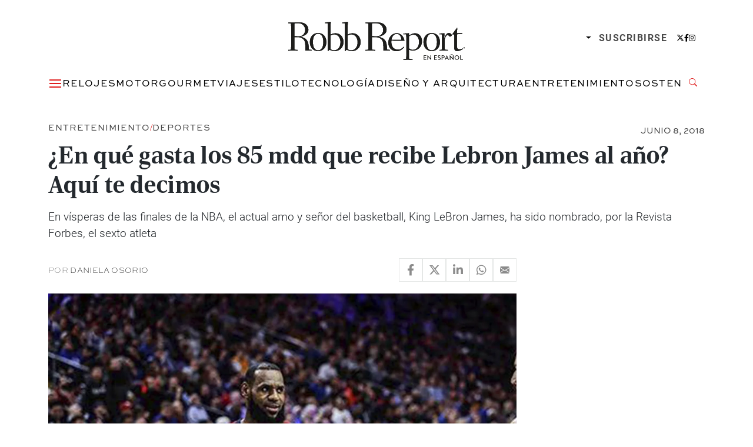

--- FILE ---
content_type: text/html; charset=UTF-8
request_url: https://robbreportenespanol.com/news/en-que-gasta-los-85-mdd-que-recibe-lebron-james-al-ano-aqui-te-decimos/
body_size: 20194
content:
<!DOCTYPE html><html lang="es"><head><meta charset="UTF-8"><meta name="viewport" content="width=device-width, initial-scale=1, shrink-to-fit=no"><meta name='robots' content='index, follow, max-image-preview:large, max-snippet:-1, max-video-preview:-1' /><title>¿En qué gasta los 85 mdd que recibe Lebron James al año? Aquí te decimos</title><meta name="description" content="En vísperas de las finales de la NBA, el actual amo y señor del basketball, King LeBron James, ha sido nombrado, por la Revista Forbes, el sexto atleta" /><link rel="canonical" href="https://robbreportenespanol.com/news/en-que-gasta-los-85-mdd-que-recibe-lebron-james-al-ano-aqui-te-decimos/" /><meta property="og:locale" content="es_MX" /><meta property="og:type" content="article" /><meta property="og:title" content="¿En qué gasta los 85 mdd que recibe Lebron James al año? Aquí te decimos" /><meta property="og:description" content="En vísperas de las finales de la NBA, el actual amo y señor del basketball, King LeBron James, ha sido nombrado, por la Revista Forbes, el sexto atleta" /><meta property="og:url" content="https://robbreportenespanol.com/news/en-que-gasta-los-85-mdd-que-recibe-lebron-james-al-ano-aqui-te-decimos/" /><meta property="og:site_name" content="Robb Report En Español" /><meta property="article:publisher" content="https://www.facebook.com/robbreportmexico/" /><meta property="article:published_time" content="2018-06-08T18:23:22+00:00" /><meta property="article:modified_time" content="2019-04-07T07:10:51+00:00" /><meta property="og:image" content="https://i0.wp.com/robbreportenespanol.com/wp-content/uploads/2019/04/lj_destacada.jpg?fit=1080%2C720&ssl=1" /><meta property="og:image:width" content="1080" /><meta property="og:image:height" content="720" /><meta property="og:image:type" content="image/jpeg" /><meta name="author" content="Daniela Osorio" /><meta name="twitter:card" content="summary_large_image" /><meta name="twitter:creator" content="@RobbReportMx" /><meta name="twitter:site" content="@RobbReportMx" /><meta name="twitter:label1" content="Escrito por" /><meta name="twitter:data1" content="Daniela Osorio" /><meta name="twitter:label2" content="Tiempo de lectura" /><meta name="twitter:data2" content="2 minutos" /> <script type="application/ld+json" class="yoast-schema-graph">{"@context":"https://schema.org","@graph":[{"@type":"NewsArticle","@id":"https://robbreportenespanol.com/news/en-que-gasta-los-85-mdd-que-recibe-lebron-james-al-ano-aqui-te-decimos/#article","isPartOf":{"@id":"https://robbreportenespanol.com/news/en-que-gasta-los-85-mdd-que-recibe-lebron-james-al-ano-aqui-te-decimos/"},"author":{"name":"Daniela Osorio","@id":"https://robbreportenespanol.com/#/schema/person/6337b495d222cbc6815c9d6817a093e0"},"headline":"¿En qué gasta los 85 mdd que recibe Lebron James al año? Aquí te decimos","datePublished":"2018-06-08T13:23:22-05:00","dateModified":"2019-04-07T01:10:51-06:00","mainEntityOfPage":{"@id":"https://robbreportenespanol.com/news/en-que-gasta-los-85-mdd-que-recibe-lebron-james-al-ano-aqui-te-decimos/"},"wordCount":326,"commentCount":0,"publisher":{"@id":"https://robbreportenespanol.com/#organization"},"image":{"@id":"https://robbreportenespanol.com/news/en-que-gasta-los-85-mdd-que-recibe-lebron-james-al-ano-aqui-te-decimos/#primaryimage"},"thumbnailUrl":"https://i0.wp.com/robbreportenespanol.com/wp-content/uploads/2019/04/lj_destacada.jpg?fit=1080%2C720&ssl=1","keywords":["Audemars Piguet","basketball","Cavaliers","Cavaliers de Cleveland","Cleveland","Ferrari","Ferrari F430","floyd mayweather","LeBron","LeBron James","NBA"],"articleSection":["Deportes","Noticias"],"inLanguage":"es"},{"@type":"WebPage","@id":"https://robbreportenespanol.com/news/en-que-gasta-los-85-mdd-que-recibe-lebron-james-al-ano-aqui-te-decimos/","url":"https://robbreportenespanol.com/news/en-que-gasta-los-85-mdd-que-recibe-lebron-james-al-ano-aqui-te-decimos/","name":"¿En qué gasta los 85 mdd que recibe Lebron James al año? Aquí te decimos","isPartOf":{"@id":"https://robbreportenespanol.com/#website"},"primaryImageOfPage":{"@id":"https://robbreportenespanol.com/news/en-que-gasta-los-85-mdd-que-recibe-lebron-james-al-ano-aqui-te-decimos/#primaryimage"},"image":{"@id":"https://robbreportenespanol.com/news/en-que-gasta-los-85-mdd-que-recibe-lebron-james-al-ano-aqui-te-decimos/#primaryimage"},"thumbnailUrl":"https://i0.wp.com/robbreportenespanol.com/wp-content/uploads/2019/04/lj_destacada.jpg?fit=1080%2C720&ssl=1","datePublished":"2018-06-08T18:23:22+00:00","dateModified":"2019-04-07T07:10:51+00:00","description":"En vísperas de las finales de la NBA, el actual amo y señor del basketball, King LeBron James, ha sido nombrado, por la Revista Forbes, el sexto atleta","breadcrumb":{"@id":"https://robbreportenespanol.com/news/en-que-gasta-los-85-mdd-que-recibe-lebron-james-al-ano-aqui-te-decimos/#breadcrumb"},"inLanguage":"es","potentialAction":[{"@type":"ReadAction","target":["https://robbreportenespanol.com/news/en-que-gasta-los-85-mdd-que-recibe-lebron-james-al-ano-aqui-te-decimos/"]}]},{"@type":"ImageObject","inLanguage":"es","@id":"https://robbreportenespanol.com/news/en-que-gasta-los-85-mdd-que-recibe-lebron-james-al-ano-aqui-te-decimos/#primaryimage","url":"https://i0.wp.com/robbreportenespanol.com/wp-content/uploads/2019/04/lj_destacada.jpg?fit=1080%2C720&ssl=1","contentUrl":"https://i0.wp.com/robbreportenespanol.com/wp-content/uploads/2019/04/lj_destacada.jpg?fit=1080%2C720&ssl=1","width":1080,"height":720},{"@type":"BreadcrumbList","@id":"https://robbreportenespanol.com/news/en-que-gasta-los-85-mdd-que-recibe-lebron-james-al-ano-aqui-te-decimos/#breadcrumb","itemListElement":[{"@type":"ListItem","position":1,"name":"Portada","item":"https://robbreportenespanol.com/"},{"@type":"ListItem","position":2,"name":"¿En qué gasta los 85 mdd que recibe Lebron James al año? Aquí te decimos"}]},{"@type":"WebSite","@id":"https://robbreportenespanol.com/#website","url":"https://robbreportenespanol.com/","name":"Robb Report En Español","description":"","publisher":{"@id":"https://robbreportenespanol.com/#organization"},"potentialAction":[{"@type":"SearchAction","target":{"@type":"EntryPoint","urlTemplate":"https://robbreportenespanol.com/?s={search_term_string}"},"query-input":{"@type":"PropertyValueSpecification","valueRequired":true,"valueName":"search_term_string"}}],"inLanguage":"es"},{"@type":"Organization","@id":"https://robbreportenespanol.com/#organization","name":"Robb Report México","url":"https://robbreportenespanol.com/","logo":{"@type":"ImageObject","inLanguage":"es","@id":"https://robbreportenespanol.com/#/schema/logo/image/","url":"https://i0.wp.com/robbreportenespanol.com/wp-content/uploads/2019/03/robb-report-mexico-logo.png?fit=1298%2C248&ssl=1","contentUrl":"https://i0.wp.com/robbreportenespanol.com/wp-content/uploads/2019/03/robb-report-mexico-logo.png?fit=1298%2C248&ssl=1","width":1298,"height":248,"caption":"Robb Report México"},"image":{"@id":"https://robbreportenespanol.com/#/schema/logo/image/"},"sameAs":["https://www.facebook.com/robbreportmexico/","https://x.com/RobbReportMx","https://www.instagram.com/robbreportmx/","https://www.linkedin.com/company/robb-report-méxico/","https://www.pinterest.com.mx/robbreportmex/","https://www.youtube.com/channel/UCpnHZ7nPeExNzF2ULwaFwEw"]},{"@type":"Person","@id":"https://robbreportenespanol.com/#/schema/person/6337b495d222cbc6815c9d6817a093e0","name":"Daniela Osorio","image":{"@type":"ImageObject","inLanguage":"es","@id":"https://robbreportenespanol.com/#/schema/person/image/","url":"https://secure.gravatar.com/avatar/1b899d995411204223d3ac054bc597d3a38724bd23452b53b07991fa4fcfe875?s=96&d=mm&r=g","contentUrl":"https://secure.gravatar.com/avatar/1b899d995411204223d3ac054bc597d3a38724bd23452b53b07991fa4fcfe875?s=96&d=mm&r=g","caption":"Daniela Osorio"},"url":"https://robbreportenespanol.com/author/dosorio/"}]}</script> <link rel='dns-prefetch' href='//www.googletagmanager.com' /><link rel='dns-prefetch' href='//stats.wp.com' /><link rel='dns-prefetch' href='//v0.wordpress.com' /><link rel='preconnect' href='//i0.wp.com' /><link rel="alternate" type="application/rss+xml" title="Robb Report En Español &raquo; Feed" href="https://robbreportenespanol.com/feed/" /><link rel="alternate" title="oEmbed (JSON)" type="application/json+oembed" href="https://robbreportenespanol.com/wp-json/oembed/1.0/embed?url=https%3A%2F%2Frobbreportenespanol.com%2Fnews%2Fen-que-gasta-los-85-mdd-que-recibe-lebron-james-al-ano-aqui-te-decimos%2F" /><link rel="alternate" title="oEmbed (XML)" type="text/xml+oembed" href="https://robbreportenespanol.com/wp-json/oembed/1.0/embed?url=https%3A%2F%2Frobbreportenespanol.com%2Fnews%2Fen-que-gasta-los-85-mdd-que-recibe-lebron-james-al-ano-aqui-te-decimos%2F&#038;format=xml" /><style id='wp-img-auto-sizes-contain-inline-css'>img:is([sizes=auto i],[sizes^="auto," i]){contain-intrinsic-size:3000px 1500px}
/*# sourceURL=wp-img-auto-sizes-contain-inline-css */</style><style id='wp-block-library-inline-css'>:root{--wp-block-synced-color:#7a00df;--wp-block-synced-color--rgb:122,0,223;--wp-bound-block-color:var(--wp-block-synced-color);--wp-editor-canvas-background:#ddd;--wp-admin-theme-color:#007cba;--wp-admin-theme-color--rgb:0,124,186;--wp-admin-theme-color-darker-10:#006ba1;--wp-admin-theme-color-darker-10--rgb:0,107,160.5;--wp-admin-theme-color-darker-20:#005a87;--wp-admin-theme-color-darker-20--rgb:0,90,135;--wp-admin-border-width-focus:2px}@media (min-resolution:192dpi){:root{--wp-admin-border-width-focus:1.5px}}.wp-element-button{cursor:pointer}:root .has-very-light-gray-background-color{background-color:#eee}:root .has-very-dark-gray-background-color{background-color:#313131}:root .has-very-light-gray-color{color:#eee}:root .has-very-dark-gray-color{color:#313131}:root .has-vivid-green-cyan-to-vivid-cyan-blue-gradient-background{background:linear-gradient(135deg,#00d084,#0693e3)}:root .has-purple-crush-gradient-background{background:linear-gradient(135deg,#34e2e4,#4721fb 50%,#ab1dfe)}:root .has-hazy-dawn-gradient-background{background:linear-gradient(135deg,#faaca8,#dad0ec)}:root .has-subdued-olive-gradient-background{background:linear-gradient(135deg,#fafae1,#67a671)}:root .has-atomic-cream-gradient-background{background:linear-gradient(135deg,#fdd79a,#004a59)}:root .has-nightshade-gradient-background{background:linear-gradient(135deg,#330968,#31cdcf)}:root .has-midnight-gradient-background{background:linear-gradient(135deg,#020381,#2874fc)}:root{--wp--preset--font-size--normal:16px;--wp--preset--font-size--huge:42px}.has-regular-font-size{font-size:1em}.has-larger-font-size{font-size:2.625em}.has-normal-font-size{font-size:var(--wp--preset--font-size--normal)}.has-huge-font-size{font-size:var(--wp--preset--font-size--huge)}.has-text-align-center{text-align:center}.has-text-align-left{text-align:left}.has-text-align-right{text-align:right}.has-fit-text{white-space:nowrap!important}#end-resizable-editor-section{display:none}.aligncenter{clear:both}.items-justified-left{justify-content:flex-start}.items-justified-center{justify-content:center}.items-justified-right{justify-content:flex-end}.items-justified-space-between{justify-content:space-between}.screen-reader-text{border:0;clip-path:inset(50%);height:1px;margin:-1px;overflow:hidden;padding:0;position:absolute;width:1px;word-wrap:normal!important}.screen-reader-text:focus{background-color:#ddd;clip-path:none;color:#444;display:block;font-size:1em;height:auto;left:5px;line-height:normal;padding:15px 23px 14px;text-decoration:none;top:5px;width:auto;z-index:100000}html :where(.has-border-color){border-style:solid}html :where([style*=border-top-color]){border-top-style:solid}html :where([style*=border-right-color]){border-right-style:solid}html :where([style*=border-bottom-color]){border-bottom-style:solid}html :where([style*=border-left-color]){border-left-style:solid}html :where([style*=border-width]){border-style:solid}html :where([style*=border-top-width]){border-top-style:solid}html :where([style*=border-right-width]){border-right-style:solid}html :where([style*=border-bottom-width]){border-bottom-style:solid}html :where([style*=border-left-width]){border-left-style:solid}html :where(img[class*=wp-image-]){height:auto;max-width:100%}:where(figure){margin:0 0 1em}html :where(.is-position-sticky){--wp-admin--admin-bar--position-offset:var(--wp-admin--admin-bar--height,0px)}@media screen and (max-width:600px){html :where(.is-position-sticky){--wp-admin--admin-bar--position-offset:0px}}

/*# sourceURL=wp-block-library-inline-css */</style><style id='wp-block-paragraph-inline-css'>.is-small-text{font-size:.875em}.is-regular-text{font-size:1em}.is-large-text{font-size:2.25em}.is-larger-text{font-size:3em}.has-drop-cap:not(:focus):first-letter{float:left;font-size:8.4em;font-style:normal;font-weight:100;line-height:.68;margin:.05em .1em 0 0;text-transform:uppercase}body.rtl .has-drop-cap:not(:focus):first-letter{float:none;margin-left:.1em}p.has-drop-cap.has-background{overflow:hidden}:root :where(p.has-background){padding:1.25em 2.375em}:where(p.has-text-color:not(.has-link-color)) a{color:inherit}p.has-text-align-left[style*="writing-mode:vertical-lr"],p.has-text-align-right[style*="writing-mode:vertical-rl"]{rotate:180deg}
/*# sourceURL=https://robbreportenespanol.com/wp-includes/blocks/paragraph/style.min.css */</style><style id='global-styles-inline-css'>:root{--wp--preset--aspect-ratio--square: 1;--wp--preset--aspect-ratio--4-3: 4/3;--wp--preset--aspect-ratio--3-4: 3/4;--wp--preset--aspect-ratio--3-2: 3/2;--wp--preset--aspect-ratio--2-3: 2/3;--wp--preset--aspect-ratio--16-9: 16/9;--wp--preset--aspect-ratio--9-16: 9/16;--wp--preset--color--black: #000000;--wp--preset--color--cyan-bluish-gray: #abb8c3;--wp--preset--color--white: #ffffff;--wp--preset--color--pale-pink: #f78da7;--wp--preset--color--vivid-red: #cf2e2e;--wp--preset--color--luminous-vivid-orange: #ff6900;--wp--preset--color--luminous-vivid-amber: #fcb900;--wp--preset--color--light-green-cyan: #7bdcb5;--wp--preset--color--vivid-green-cyan: #00d084;--wp--preset--color--pale-cyan-blue: #8ed1fc;--wp--preset--color--vivid-cyan-blue: #0693e3;--wp--preset--color--vivid-purple: #9b51e0;--wp--preset--gradient--vivid-cyan-blue-to-vivid-purple: linear-gradient(135deg,rgb(6,147,227) 0%,rgb(155,81,224) 100%);--wp--preset--gradient--light-green-cyan-to-vivid-green-cyan: linear-gradient(135deg,rgb(122,220,180) 0%,rgb(0,208,130) 100%);--wp--preset--gradient--luminous-vivid-amber-to-luminous-vivid-orange: linear-gradient(135deg,rgb(252,185,0) 0%,rgb(255,105,0) 100%);--wp--preset--gradient--luminous-vivid-orange-to-vivid-red: linear-gradient(135deg,rgb(255,105,0) 0%,rgb(207,46,46) 100%);--wp--preset--gradient--very-light-gray-to-cyan-bluish-gray: linear-gradient(135deg,rgb(238,238,238) 0%,rgb(169,184,195) 100%);--wp--preset--gradient--cool-to-warm-spectrum: linear-gradient(135deg,rgb(74,234,220) 0%,rgb(151,120,209) 20%,rgb(207,42,186) 40%,rgb(238,44,130) 60%,rgb(251,105,98) 80%,rgb(254,248,76) 100%);--wp--preset--gradient--blush-light-purple: linear-gradient(135deg,rgb(255,206,236) 0%,rgb(152,150,240) 100%);--wp--preset--gradient--blush-bordeaux: linear-gradient(135deg,rgb(254,205,165) 0%,rgb(254,45,45) 50%,rgb(107,0,62) 100%);--wp--preset--gradient--luminous-dusk: linear-gradient(135deg,rgb(255,203,112) 0%,rgb(199,81,192) 50%,rgb(65,88,208) 100%);--wp--preset--gradient--pale-ocean: linear-gradient(135deg,rgb(255,245,203) 0%,rgb(182,227,212) 50%,rgb(51,167,181) 100%);--wp--preset--gradient--electric-grass: linear-gradient(135deg,rgb(202,248,128) 0%,rgb(113,206,126) 100%);--wp--preset--gradient--midnight: linear-gradient(135deg,rgb(2,3,129) 0%,rgb(40,116,252) 100%);--wp--preset--font-size--small: 13px;--wp--preset--font-size--medium: 20px;--wp--preset--font-size--large: 36px;--wp--preset--font-size--x-large: 42px;--wp--preset--spacing--20: 0.44rem;--wp--preset--spacing--30: 0.67rem;--wp--preset--spacing--40: 1rem;--wp--preset--spacing--50: 1.5rem;--wp--preset--spacing--60: 2.25rem;--wp--preset--spacing--70: 3.38rem;--wp--preset--spacing--80: 5.06rem;--wp--preset--shadow--natural: 6px 6px 9px rgba(0, 0, 0, 0.2);--wp--preset--shadow--deep: 12px 12px 50px rgba(0, 0, 0, 0.4);--wp--preset--shadow--sharp: 6px 6px 0px rgba(0, 0, 0, 0.2);--wp--preset--shadow--outlined: 6px 6px 0px -3px rgb(255, 255, 255), 6px 6px rgb(0, 0, 0);--wp--preset--shadow--crisp: 6px 6px 0px rgb(0, 0, 0);}:where(.is-layout-flex){gap: 0.5em;}:where(.is-layout-grid){gap: 0.5em;}body .is-layout-flex{display: flex;}.is-layout-flex{flex-wrap: wrap;align-items: center;}.is-layout-flex > :is(*, div){margin: 0;}body .is-layout-grid{display: grid;}.is-layout-grid > :is(*, div){margin: 0;}:where(.wp-block-columns.is-layout-flex){gap: 2em;}:where(.wp-block-columns.is-layout-grid){gap: 2em;}:where(.wp-block-post-template.is-layout-flex){gap: 1.25em;}:where(.wp-block-post-template.is-layout-grid){gap: 1.25em;}.has-black-color{color: var(--wp--preset--color--black) !important;}.has-cyan-bluish-gray-color{color: var(--wp--preset--color--cyan-bluish-gray) !important;}.has-white-color{color: var(--wp--preset--color--white) !important;}.has-pale-pink-color{color: var(--wp--preset--color--pale-pink) !important;}.has-vivid-red-color{color: var(--wp--preset--color--vivid-red) !important;}.has-luminous-vivid-orange-color{color: var(--wp--preset--color--luminous-vivid-orange) !important;}.has-luminous-vivid-amber-color{color: var(--wp--preset--color--luminous-vivid-amber) !important;}.has-light-green-cyan-color{color: var(--wp--preset--color--light-green-cyan) !important;}.has-vivid-green-cyan-color{color: var(--wp--preset--color--vivid-green-cyan) !important;}.has-pale-cyan-blue-color{color: var(--wp--preset--color--pale-cyan-blue) !important;}.has-vivid-cyan-blue-color{color: var(--wp--preset--color--vivid-cyan-blue) !important;}.has-vivid-purple-color{color: var(--wp--preset--color--vivid-purple) !important;}.has-black-background-color{background-color: var(--wp--preset--color--black) !important;}.has-cyan-bluish-gray-background-color{background-color: var(--wp--preset--color--cyan-bluish-gray) !important;}.has-white-background-color{background-color: var(--wp--preset--color--white) !important;}.has-pale-pink-background-color{background-color: var(--wp--preset--color--pale-pink) !important;}.has-vivid-red-background-color{background-color: var(--wp--preset--color--vivid-red) !important;}.has-luminous-vivid-orange-background-color{background-color: var(--wp--preset--color--luminous-vivid-orange) !important;}.has-luminous-vivid-amber-background-color{background-color: var(--wp--preset--color--luminous-vivid-amber) !important;}.has-light-green-cyan-background-color{background-color: var(--wp--preset--color--light-green-cyan) !important;}.has-vivid-green-cyan-background-color{background-color: var(--wp--preset--color--vivid-green-cyan) !important;}.has-pale-cyan-blue-background-color{background-color: var(--wp--preset--color--pale-cyan-blue) !important;}.has-vivid-cyan-blue-background-color{background-color: var(--wp--preset--color--vivid-cyan-blue) !important;}.has-vivid-purple-background-color{background-color: var(--wp--preset--color--vivid-purple) !important;}.has-black-border-color{border-color: var(--wp--preset--color--black) !important;}.has-cyan-bluish-gray-border-color{border-color: var(--wp--preset--color--cyan-bluish-gray) !important;}.has-white-border-color{border-color: var(--wp--preset--color--white) !important;}.has-pale-pink-border-color{border-color: var(--wp--preset--color--pale-pink) !important;}.has-vivid-red-border-color{border-color: var(--wp--preset--color--vivid-red) !important;}.has-luminous-vivid-orange-border-color{border-color: var(--wp--preset--color--luminous-vivid-orange) !important;}.has-luminous-vivid-amber-border-color{border-color: var(--wp--preset--color--luminous-vivid-amber) !important;}.has-light-green-cyan-border-color{border-color: var(--wp--preset--color--light-green-cyan) !important;}.has-vivid-green-cyan-border-color{border-color: var(--wp--preset--color--vivid-green-cyan) !important;}.has-pale-cyan-blue-border-color{border-color: var(--wp--preset--color--pale-cyan-blue) !important;}.has-vivid-cyan-blue-border-color{border-color: var(--wp--preset--color--vivid-cyan-blue) !important;}.has-vivid-purple-border-color{border-color: var(--wp--preset--color--vivid-purple) !important;}.has-vivid-cyan-blue-to-vivid-purple-gradient-background{background: var(--wp--preset--gradient--vivid-cyan-blue-to-vivid-purple) !important;}.has-light-green-cyan-to-vivid-green-cyan-gradient-background{background: var(--wp--preset--gradient--light-green-cyan-to-vivid-green-cyan) !important;}.has-luminous-vivid-amber-to-luminous-vivid-orange-gradient-background{background: var(--wp--preset--gradient--luminous-vivid-amber-to-luminous-vivid-orange) !important;}.has-luminous-vivid-orange-to-vivid-red-gradient-background{background: var(--wp--preset--gradient--luminous-vivid-orange-to-vivid-red) !important;}.has-very-light-gray-to-cyan-bluish-gray-gradient-background{background: var(--wp--preset--gradient--very-light-gray-to-cyan-bluish-gray) !important;}.has-cool-to-warm-spectrum-gradient-background{background: var(--wp--preset--gradient--cool-to-warm-spectrum) !important;}.has-blush-light-purple-gradient-background{background: var(--wp--preset--gradient--blush-light-purple) !important;}.has-blush-bordeaux-gradient-background{background: var(--wp--preset--gradient--blush-bordeaux) !important;}.has-luminous-dusk-gradient-background{background: var(--wp--preset--gradient--luminous-dusk) !important;}.has-pale-ocean-gradient-background{background: var(--wp--preset--gradient--pale-ocean) !important;}.has-electric-grass-gradient-background{background: var(--wp--preset--gradient--electric-grass) !important;}.has-midnight-gradient-background{background: var(--wp--preset--gradient--midnight) !important;}.has-small-font-size{font-size: var(--wp--preset--font-size--small) !important;}.has-medium-font-size{font-size: var(--wp--preset--font-size--medium) !important;}.has-large-font-size{font-size: var(--wp--preset--font-size--large) !important;}.has-x-large-font-size{font-size: var(--wp--preset--font-size--x-large) !important;}
/*# sourceURL=global-styles-inline-css */</style><style id='classic-theme-styles-inline-css'>/*! This file is auto-generated */
.wp-block-button__link{color:#fff;background-color:#32373c;border-radius:9999px;box-shadow:none;text-decoration:none;padding:calc(.667em + 2px) calc(1.333em + 2px);font-size:1.125em}.wp-block-file__button{background:#32373c;color:#fff;text-decoration:none}
/*# sourceURL=/wp-includes/css/classic-themes.min.css */</style><link rel='stylesheet' id='blm_recommended_products-css' href='https://robbreportenespanol.com/wp-content/cache/autoptimize/css/autoptimize_single_2e27bd229316cac06b795c5922681835.css?ver=2020.12.17.16.36' media='all' /><link rel='stylesheet' id='robbreport-es-css' href='https://robbreportenespanol.com/wp-content/plugins/robbreport-es/public/css/robbreport-es-public.css?ver=1.0.0' media='all' /><link rel='stylesheet' id='style-css' href='https://robbreportenespanol.com/wp-content/cache/autoptimize/css/autoptimize_single_009a3396c85e5dee72549f3453a0092c.css?ver=250430020940' media='all' /><link rel='stylesheet' id='main-css' href='https://robbreportenespanol.com/wp-content/cache/autoptimize/css/autoptimize_single_e415855c15e05707f1f8a95d452ec430.css?ver=250711001924' media='all' /><link rel='stylesheet' id='__EPYT__style-css' href='https://robbreportenespanol.com/wp-content/plugins/youtube-embed-plus/styles/ytprefs.min.css?ver=14.2.4' media='all' /><style id='__EPYT__style-inline-css'>.epyt-gallery-thumb {
                        width: 33.333%;
                }
                
/*# sourceURL=__EPYT__style-inline-css */</style> <script src="https://robbreportenespanol.com/wp-includes/js/jquery/jquery.min.js?ver=3.7.1" id="jquery-core-js" type="pmdelayedscript" data-cfasync="false" data-no-optimize="1" data-no-defer="1" data-no-minify="1"></script> 
 <script src="https://www.googletagmanager.com/gtag/js?id=GT-K5Q6R4B" id="google_gtagjs-js" async></script> <script id="google_gtagjs-js-after">window.dataLayer = window.dataLayer || [];function gtag(){dataLayer.push(arguments);}
gtag("set","linker",{"domains":["robbreportenespanol.com"]});
gtag("js", new Date());
gtag("set", "developer_id.dZTNiMT", true);
gtag("config", "GT-K5Q6R4B");
//# sourceURL=google_gtagjs-js-after</script> <script id="__ytprefs__-js-extra" type="pmdelayedscript" data-cfasync="false" data-no-optimize="1" data-no-defer="1" data-no-minify="1">var _EPYT_ = {"ajaxurl":"https://robbreportenespanol.com/wp-admin/admin-ajax.php","security":"99dfa4e562","gallery_scrolloffset":"20","eppathtoscripts":"https://robbreportenespanol.com/wp-content/plugins/youtube-embed-plus/scripts/","eppath":"https://robbreportenespanol.com/wp-content/plugins/youtube-embed-plus/","epresponsiveselector":"[\"iframe.__youtube_prefs__\"]","epdovol":"1","version":"14.2.4","evselector":"iframe.__youtube_prefs__[src], iframe[src*=\"youtube.com/embed/\"], iframe[src*=\"youtube-nocookie.com/embed/\"]","ajax_compat":"","maxres_facade":"eager","ytapi_load":"light","pause_others":"","stopMobileBuffer":"1","facade_mode":"","not_live_on_channel":""};
//# sourceURL=__ytprefs__-js-extra</script> <link rel="https://api.w.org/" href="https://robbreportenespanol.com/wp-json/" /><link rel="alternate" title="JSON" type="application/json" href="https://robbreportenespanol.com/wp-json/wp/v2/posts/31144" /><link rel="EditURI" type="application/rsd+xml" title="RSD" href="https://robbreportenespanol.com/xmlrpc.php?rsd" /><meta name="generator" content="Site Kit by Google 1.170.0" />  <script type="pmdelayedscript" data-cfasync="false" data-no-optimize="1" data-no-defer="1" data-no-minify="1">var _comscore = _comscore || [];
  _comscore.push({ c1: "2", c2: "16170856" });
  (function() {
    var s = document.createElement("script"), el = document.getElementsByTagName("script")[0]; s.async = true;
    s.src = (document.location.protocol == "https:" ? "https://sb" : "http://b") + ".scorecardresearch.com/beacon.js";
    el.parentNode.insertBefore(s, el);
  })();</script> <noscript> <img src="https://sb.scorecardresearch.com/p?c1=2&c2=16170856&cv=2.0&cj=1" /> </noscript>  <script type="pmdelayedscript" data-perfmatters-type="text/javascript" data-cfasync="false" data-no-optimize="1" data-no-defer="1" data-no-minify="1">function e(e){var t=!(arguments.length>1&&void 0!==arguments[1])||arguments[1],c=document.createElement("script");c.src=e,t?c.type="module":(c.async=!0,c.type="text/javascript",c.setAttribute("nomodule",""));var n=document.getElementsByTagName("script")[0];n.parentNode.insertBefore(c,n)}function t(t,c,n){var a,o,r;null!==(a=t.marfeel)&&void 0!==a||(t.marfeel={}),null!==(o=(r=t.marfeel).cmd)&&void 0!==o||(r.cmd=[]),t.marfeel.config=n,t.marfeel.config.accountId=c;var i="https://sdk.mrf.io/statics";e("".concat(i,"/marfeel-sdk.js?id=").concat(c),!0),e("".concat(i,"/marfeel-sdk.es5.js?id=").concat(c),!1)}!function(e,c){var n=arguments.length>2&&void 0!==arguments[2]?arguments[2]:{};t(e,c,n)}(window,2603,{} /*config*/);</script> 
 <script type="pmdelayedscript" data-perfmatters-type="text/javascript" data-cfasync="false" data-no-optimize="1" data-no-defer="1" data-no-minify="1">var _rl_cn = _rl_cn || 0,_rl_ptc = ("https:" == window.location.protocol ? "https" : "http"); window._rl_ids = window._rl_ids || []; window._rely = window._rely || []; _rl_ids.push({pid:4345,src:4}); _rely.send = _rely.send?_rely.send:function() {}; (function() { var rl = document.createElement("script"); rl.type = "text/javascript"; rl.async = true; rl.src = _rl_ptc + "://api.retargetly.com/loader?id=" + _rl_ids[_rl_ids.length-1].pid; rl.id = "rely-api-"+(_rl_cn++); var s = document.getElementsByTagName("script")[0]; s.parentNode.insertBefore(rl, s); })();</script> <script type="pmdelayedscript" data-perfmatters-type="text/javascript" data-cfasync="false" data-no-optimize="1" data-no-defer="1" data-no-minify="1">var _rl_gen_sg=function(){let e="_rl_sg",t=[];try{let o=localStorage.getItem(e);"string"==typeof o&& (t=o.split(","))}catch(e){}if(0===t.length){let o=document.cookie.indexOf(e);if(-1!==o){o+=e.length+1;let n=document.cookie.indexOf(";",o);-1===n&&(n=document.cookie.length),t=document.cookie.substring(o,n).split(",")}}return t};</script>    <script>(function(w,d,s,l,i){w[l]=w[l]||[];w[l].push({'gtm.start':
new Date().getTime(),event:'gtm.js'});var f=d.getElementsByTagName(s)[0],
j=d.createElement(s),dl=l!='dataLayer'?'&l='+l:'';j.async=true;j.src=
'https://www.googletagmanager.com/gtm.js?id='+i+dl;f.parentNode.insertBefore(j,f);
})(window,document,'script','dataLayer','GTM-PT6WVMV2');</script>    <script async id="ebx" src="//applets.ebxcdn.com/ebx.js" type="pmdelayedscript" data-cfasync="false" data-no-optimize="1" data-no-defer="1" data-no-minify="1"></script>    <script type="pmdelayedscript" data-cfasync="false" data-no-optimize="1" data-no-defer="1" data-no-minify="1">!function(f,b,e,v,n,t,s)
{if(f.fbq)return;n=f.fbq=function(){n.callMethod?
n.callMethod.apply(n,arguments):n.queue.push(arguments)};
if(!f._fbq)f._fbq=n;n.push=n;n.loaded=!0;n.version='2.0';
n.queue=[];t=b.createElement(e);t.async=!0;
t.src=v;s=b.getElementsByTagName(e)[0];
s.parentNode.insertBefore(t,s)}(window, document,'script',
'https://connect.facebook.net/en_US/fbevents.js');
fbq('init', '1150185465383352');
fbq('track', 'PageView');</script> <noscript><img height="1" width="1" style="display:none"
src="https://www.facebook.com/tr?id=1150185465383352&ev=PageView&noscript=1"
/></noscript> <style>:root{}</style><style>img#wpstats{display:none}</style> <script type='text/javascript'>const WA_ThemeSetup ={"current":{"is_single":"true","post_type":"post","author":"Daniela Osorio","is_singular":"true","postID":"31144","tags":["audemars-piguet","basketball","cavaliers","cavaliers-de-cleveland","cleveland","ferrari","ferrari-f430","floyd-mayweather","lebron","lebron-james","nba"],"canal":["deportes","news"],"edicion":[]},"activeID":31144,"currentID":31144,"ajaxurl":"https:\/\/robbreportenespanol.com\/wp-admin\/admin-ajax.php","themeUri":"https:\/\/robbreportenespanol.com\/wp-content\/themes\/robbreport-2025","general":{"refreshPage":false,"enableDMP":false,"default_image_id":252488,"jetpackID":134649520,"jetpackApiVersion":1,"jetpackVersion":"15.4"},"infinite_scroll":{"next":[259228,259220,259209,259201,259190],"previous":"","initial":31144,"current":31144,"current_slug":"\/news\/en-que-gasta-los-85-mdd-que-recibe-lebron-james-al-ano-aqui-te-decimos\/","counter":1,"max_page":"5","previous_ids":[31144],"cats":null},"ads":{"enabled":true,"network":"270959339","prefix":"","loadOnScroll":false,"refreshAllAdUnits":true,"timeToRefreshAllAdUnits":15,"refreshAllAdUnitsLimit":0,"refreshAds":true,"refresh_time":30,"enableInRead":true,"inReadParagraph":3,"enableMultipleInRead":true,"inReadLimit":7,"inread_slot":{"id":"robbrosinread","code":"robb-ros-inread","size_mapping":"inread_robb","refresh":false},"multiple_inread_slot":{"id":"robbrosbnotas","code":"robb-ros-b-notas","size_mapping":"inread_multiple","refresh":true},"ad_types":{"sizes":{"box_solo_desktop":[[300,250],[300,600]],"super_box_mvil":[[320,50],[320,100],[300,250],[728,90],[970,90],[970,250]],"box_billboard_mobile":[[320,100]],"inread_robb":[[1,1],[300,250],[300,600]]},"mappings":{"box_solo_desktop":{"desktop":[[300,250],[300,600]]},"super_box_mvil":{"mobile":[[320,50],[320,100],[300,250]],"desktop":[[728,90],[970,90],[970,250]],"all":[[728,90],[970,90],[320,50],[970,250]]},"box_billboard_mobile":{"mobile":[[320,100]],"desktop":[[320,100]]},"inread_robb":{"all":[[1,1],[300,250],[300,600]],"mobile":[[1,1],[300,250]],"desktop":[[1,1],[300,250],[300,600]]}}}},"social":{"GoogleAPIKey":"AIzaSyD6L3OIqyT8v8qvoxr9aqk4qjunpr8rA7U","youtube_channel":"UCpnHZ7nPeExNzF2ULwaFwEw","analytics_id":"G-DB2NNV2WVS","igtoken":""},"portada":{"link_revista":""},"editions":[{"espana":{"id":35788,"name":"Espa\u00f1a","link":"https:\/\/robbreportenespanol.com\/espana\/","slug":"espana","country_codes":["ES"]}},{"global":{"id":35787,"name":"M\u00e9xico","link":"https:\/\/robbreportenespanol.com\/","slug":"global","country_codes":[]}}]};
window.WA_ThemeSetup = WA_ThemeSetup;
window.ThemeSetup = WA_ThemeSetup;</script> <link rel="icon" href="https://i0.wp.com/robbreportenespanol.com/wp-content/uploads/2025/06/cropped-robbreport-favicon-1.png?fit=32%2C32&#038;ssl=1" sizes="32x32" /><link rel="icon" href="https://i0.wp.com/robbreportenespanol.com/wp-content/uploads/2025/06/cropped-robbreport-favicon-1.png?fit=192%2C192&#038;ssl=1" sizes="192x192" /><link rel="apple-touch-icon" href="https://i0.wp.com/robbreportenespanol.com/wp-content/uploads/2025/06/cropped-robbreport-favicon-1.png?fit=180%2C180&#038;ssl=1" /><meta name="msapplication-TileImage" content="https://i0.wp.com/robbreportenespanol.com/wp-content/uploads/2025/06/cropped-robbreport-favicon-1.png?fit=270%2C270&#038;ssl=1" /> <noscript><style>.perfmatters-lazy[data-src]{display:none !important;}</style></noscript></head><body class="wp-singular post-template-default single single-post postid-31144 single-format-standard wp-theme-robbreport-2025 parent-category-entretenimiento primary-category-deportes"> <noscript><iframe src="https://www.googletagmanager.com/ns.html?id=GTM-PT6WVMV2"
height="0" width="0" style="display:none;visibility:hidden"></iframe></noscript><div id="robbrossi-69708d516b2a5-wrapper" class="ad-wrapper ad-container " ><div id='robbrossi-69708d516b2a5' class='dfp-ad-unit ad-interstitial' data-ad-type='interstitial' data-ad-slot='robb-ross-i' data-ad-setup='{&quot;canRefresh&quot;:true,&quot;infinitescroll&quot;:false,&quot;postID&quot;:31144}' data-ad-loaded='0'></div></div><div id="wrapper"><div id="robbrosta-69708d516b342-wrapper" class="ad-wrapper ad-container ad-size-super_box_mvil ad-size-320x50 ad-size-320x100 ad-size-300x250 ad-size-728x90 ad-size-970x90 ad-size-970x250" data-is-main-sticky='1' data-detach-time='20'><div id='robbrosta-69708d516b342' class='dfp-ad-unit ad-super_box_mvil' data-ad-type='super_box_mvil' data-ad-slot='robb-ros-t-a' data-ad-setup='{&quot;canRefresh&quot;:true,&quot;infinitescroll&quot;:false,&quot;postID&quot;:31144}' data-ad-loaded='0'></div></div><header id="masthead" class="masthead sticky-top sticky-header-fit "><div class="header-container container-fluid container-xl"><div class="header__logo"> <a class="navbar-brand" id="logo-edition" href="https://robbreportenespanol.com" title="Robb Report En Español" rel="home"> <img class="main-logo" src="https://robbreportenespanol.com/wp-content/uploads/2025/04/robbreportenespanol-logo.svg" alt="Robb Report En Español" width="233" height="59" loading="eager" fetchpriority="high" /> </a></div><div class="header__socials"><div class="dropdown menu-editions "> <button class="btn menu-editions__btn dropdown-toggle" type="button" data-bs-toggle="dropdown" aria-expanded="false"> </button><ul class="dropdown-menu dropdown-menu-end dropdown-menu-lg-start"><li><a class="dropdown-item menu-editions__item" href="https://robbreportenespanol.com/espana/?edicion=espana">España</a></li><li><a class="dropdown-item menu-editions__item" href="https://robbreportenespanol.com/?edicion=global">México</a></li></ul></div> <a class="link-subscribe" href="https://registro.mailing.technology/robbreport?utm_source=suscripciones&utm_medium=botonweb" rel="nofollow noopener noreferrer" target="_blank">Suscribirse</a><ul class='wa-social-profiles '><li><a class="wa-social-profiles__link" target="_blank" rel="noopener noreferrer" title="Síguenos en Twitter" href="https://twitter.com/RobbReportMx"><i class="fa-brands fa-x-twitter"></i></a></li><li><a class="wa-social-profiles__link" target="_blank" rel="noopener noreferrer" title="Síguenos en Facebook" href="https://www.facebook.com/robbreportmexico/"><i class="fa-brands fa-facebook-f"></i></a></li><li><a class="wa-social-profiles__link" target="_blank" rel="noopener noreferrer" title="Síguenos en Instagram" href="https://www.instagram.com/robbreportmx/"><i class="fa-brands fa-instagram"></i></a></li></ul></div></div><section class="sections-nav"><div class="container d-flex align-items-center gap-3 sections-nav__container"> <a class="navbar-brand logo-navbar" href="https://robbreportenespanol.com" title="Robb Report En Español" rel="home"> <img class="logo-navbar__img" src="https://robbreportenespanol.com/wp-content/uploads/2025/04/robbreportenespanol-logo.svg" alt="Robb Report En Español" width="140" height="41" loading="eager" fetchpriority="high" /> </a> <button href="#menuoffcanvas" role="button" data-bs-toggle="offcanvas" data-bs-target="#menuoffcanvas" aria-controls="menuoffcanvas" title="Menú" class="btn hamburguer-toggler"> <svg viewBox="0 0 22 15" xmlns="http://www.w3.org/2000/svg"><title>Menu</title> <path d="M2 7.5h18m-18 6h18M2 1.5h18" stroke-width="2.09" fill="none" stroke-linecap="square"></path> </svg> </button><nav class="sections-nav__menu navbar navbar-expand scroll-overflow"><ul id="menu-main-menu" class="navbar-nav"><li itemscope="itemscope" itemtype="https://www.schema.org/SiteNavigationElement" id="menu-item-253791" class="menu-item menu-item-type-taxonomy menu-item-object-category nav-item menu-item-253791 parent-category-watches"><a title="Relojes" href="https://robbreportenespanol.com/category/watches/" class="nav-link">Relojes</a></li><li itemscope="itemscope" itemtype="https://www.schema.org/SiteNavigationElement" id="menu-item-253790" class="menu-item menu-item-type-taxonomy menu-item-object-category nav-item menu-item-253790 parent-category-motor"><a title="Motor" href="https://robbreportenespanol.com/category/motor/" class="nav-link">Motor</a></li><li itemscope="itemscope" itemtype="https://www.schema.org/SiteNavigationElement" id="menu-item-253789" class="menu-item menu-item-type-taxonomy menu-item-object-category nav-item menu-item-253789 parent-category-food-drinks"><a title="Gourmet" href="https://robbreportenespanol.com/category/food-drinks/" class="nav-link">Gourmet</a></li><li itemscope="itemscope" itemtype="https://www.schema.org/SiteNavigationElement" id="menu-item-253794" class="menu-item menu-item-type-taxonomy menu-item-object-category nav-item menu-item-253794 parent-category-travel"><a title="Viajes" href="https://robbreportenespanol.com/category/travel/" class="nav-link">Viajes</a></li><li itemscope="itemscope" itemtype="https://www.schema.org/SiteNavigationElement" id="menu-item-253788" class="menu-item menu-item-type-taxonomy menu-item-object-category nav-item menu-item-253788 parent-category-style"><a title="Estilo" href="https://robbreportenespanol.com/category/style/" class="nav-link">Estilo</a></li><li itemscope="itemscope" itemtype="https://www.schema.org/SiteNavigationElement" id="menu-item-253793" class="menu-item menu-item-type-taxonomy menu-item-object-category nav-item menu-item-253793 parent-category-tech"><a title="Tecnología" href="https://robbreportenespanol.com/category/tech/" class="nav-link">Tecnología</a></li><li itemscope="itemscope" itemtype="https://www.schema.org/SiteNavigationElement" id="menu-item-253786" class="menu-item menu-item-type-taxonomy menu-item-object-category nav-item menu-item-253786 parent-category-living"><a title="Diseño y arquitectura" href="https://robbreportenespanol.com/category/living/" class="nav-link">Diseño y arquitectura</a></li><li itemscope="itemscope" itemtype="https://www.schema.org/SiteNavigationElement" id="menu-item-253787" class="menu-item menu-item-type-taxonomy menu-item-object-category current-post-ancestor nav-item menu-item-253787 parent-category-entretenimiento main-category"><a aria-current="page" title="Entretenimiento" href="https://robbreportenespanol.com/category/entretenimiento/" class="nav-link">Entretenimiento</a></li><li itemscope="itemscope" itemtype="https://www.schema.org/SiteNavigationElement" id="menu-item-253792" class="menu-item menu-item-type-taxonomy menu-item-object-category nav-item menu-item-253792 parent-category-green"><a title="Sostenibilidad" href="https://robbreportenespanol.com/category/green/" class="nav-link">Sostenibilidad</a></li></ul></nav> <button class="btn btn-search" type="button" data-bs-toggle="offcanvas" data-bs-target="#searchModal" aria-controls="searchModal"> <svg xmlns="http://www.w3.org/2000/svg" width="16" height="16" fill="currentColor" class="bi bi-search" viewBox="0 0 16 16"> <path d="M11.742 10.344a6.5 6.5 0 1 0-1.397 1.398h-.001q.044.06.098.115l3.85 3.85a1 1 0 0 0 1.415-1.414l-3.85-3.85a1 1 0 0 0-.115-.1zM12 6.5a5.5 5.5 0 1 1-11 0 5.5 5.5 0 0 1 11 0" /> </svg> </button></div></section><div class="d-lg-none"><div class="d-flex align-items-center justify-content-center"><div class="dropdown menu-editions "> <button class="btn menu-editions__btn dropdown-toggle" type="button" data-bs-toggle="dropdown" aria-expanded="false"> </button><ul class="dropdown-menu dropdown-menu-end dropdown-menu-lg-start"><li><a class="dropdown-item menu-editions__item" href="https://robbreportenespanol.com/espana/?edicion=espana">España</a></li><li><a class="dropdown-item menu-editions__item" href="https://robbreportenespanol.com/?edicion=global">México</a></li></ul></div></div></div></header><main class="site-main single-main container" role="main"><section class="articles-container"><article id="post-31144" class="post single-entry post-31144 type-post status-publish format-standard has-post-thumbnail hentry category-deportes category-news tag-audemars-piguet tag-basketball tag-cavaliers tag-cavaliers-de-cleveland tag-cleveland tag-ferrari tag-ferrari-f430 tag-floyd-mayweather tag-lebron tag-lebron-james tag-nba parent-category-entretenimiento primary-category-deportes" data-post-id="31144" data-slug="/news/en-que-gasta-los-85-mdd-que-recibe-lebron-james-al-ano-aqui-te-decimos/" data-meta="{&quot;title&quot;:&quot;\u00bfEn qu\u00e9 gasta los 85 mdd que recibe Lebron James al a\u00f1o? Aqu\u00ed te decimos&quot;,&quot;tags&quot;:[&quot;audemars-piguet&quot;,&quot;basketball&quot;,&quot;cavaliers&quot;,&quot;cavaliers-de-cleveland&quot;,&quot;cleveland&quot;,&quot;ferrari&quot;,&quot;ferrari-f430&quot;,&quot;floyd-mayweather&quot;,&quot;lebron&quot;,&quot;lebron-james&quot;,&quot;nba&quot;],&quot;canal&quot;:[&quot;deportes&quot;,&quot;news&quot;],&quot;author&quot;:&quot;Daniela Osorio&quot;,&quot;disable_ads&quot;:false,&quot;inread_paragraph&quot;:0}"><header class="entry-header single-entry__header"><div class="single-entry__header-breadcrumb"><ul id="breadcrumbs" class="breadcrumb-list"><li class="breadcrumb-list__item"> <a class="breadcrumb-list__item-link" href="https://robbreportenespanol.com/category/entretenimiento/">Entretenimiento</a></li><li class="breadcrumb-list__item"> <a class="breadcrumb-list__item-link" href="https://robbreportenespanol.com/category/entretenimiento/deportes/">Deportes</a></li></ul> <time class="post-meta-date single-entry__header-meta--date" content="2018-06-08">junio 8, 2018</time></div><div class="entry-info single-entry__header-info"><h1 class="entry-title single-entry__header-title">¿En qué gasta los 85 mdd que recibe Lebron James al año? Aquí te decimos</h1><div class="entry-excerpt"><p>En vísperas de las finales de la NBA, el actual amo y señor del basketball, King LeBron James, ha sido nombrado, por la Revista Forbes, el sexto atleta</p></div></div></header><div class="entry-content entry-grid"><div class="entry-grid__main-text "><div class="entry-meta single-entry__meta"><div class="article-autor single-entry__meta--author" itemprop="author" itemscope itemtype="http://schema.org/Person"><span>Por </span> <span itemprop="name"> <a href="https://robbreportenespanol.com/author/dosorio/" title="Entradas de Daniela Osorio" rel="author">Daniela Osorio</a></span></div><ul class="wa-social-share "><li><a href="https://www.facebook.com/sharer.php?u=https%3A%2F%2Frobbreportenespanol.com%2Fnews%2Fen-que-gasta-los-85-mdd-que-recibe-lebron-james-al-ano-aqui-te-decimos%2F" target="_blank" class="facebook-social-share__link wa-social-share__link" title="¡Compartir en Facebook!" rel="nofollow noreferrer noopener"><i class="fa-brands fa-facebook-f"></i></a></li><li><a href="https://twitter.com/intent/tweet?url=https%3A%2F%2Frobbreportenespanol.com%2Fnews%2Fen-que-gasta-los-85-mdd-que-recibe-lebron-james-al-ano-aqui-te-decimos%2F&text=¿En qué gasta los 85 mdd que recibe Lebron James al año? Aquí te decimos" target="_blank" class="twitter-social-share__link wa-social-share__link" title="¡Compartir en Twitter!" rel="nofollow noreferrer noopener"><i class="fa-brands fa-x-twitter"></i></a></li><li><a href="https://www.linkedin.com/sharing/share-offsite/?url=https%3A%2F%2Frobbreportenespanol.com%2Fnews%2Fen-que-gasta-los-85-mdd-que-recibe-lebron-james-al-ano-aqui-te-decimos%2F" target="_blank" class="linkedin-social-share__link wa-social-share__link" title="¡Compartir en LinkedIn!" rel="nofollow noreferrer noopener"><i class="fa-brands fa-linkedin-in"></i></a></a></li><li><a href="https://api.whatsapp.com/send?text=https%3A%2F%2Frobbreportenespanol.com%2Fnews%2Fen-que-gasta-los-85-mdd-que-recibe-lebron-james-al-ano-aqui-te-decimos%2F" target="_blank" class="whatsapp-social-share__link wa-social-share__link" title="¡Compartir en LinkedIn!" rel="nofollow noreferrer noopener"><i class="fa-brands fa-whatsapp"></i></a></li><li><a href="/cdn-cgi/l/email-protection#[base64]" target="_blank" class="email-social-share__link wa-social-share__link" title="¡Compartir por mail!" rel="nofollow noreferrer noopener"><svg xmlns="http://www.w3.org/2000/svg" width="16" height="16" fill="currentColor" class="bi bi-envelope-fill" viewBox="0 0 16 16"> <path d="M.05 3.555A2 2 0 0 1 2 2h12a2 2 0 0 1 1.95 1.555L8 8.414.05 3.555ZM0 4.697v7.104l5.803-3.558L0 4.697ZM6.761 8.83l-6.57 4.027A2 2 0 0 0 2 14h12a2 2 0 0 0 1.808-1.144l-6.57-4.027L8 9.586l-1.239-.757Zm3.436-.586L16 11.801V4.697l-5.803 3.546Z"/> </svg></a></li></ul></div><figure class="post-thumbnail single-entry__thumbnail" id="player-69708d5170c7e"> <img width="1080" height="720" src="https://i0.wp.com/robbreportenespanol.com/wp-content/uploads/2019/04/lj_destacada.jpg?fit=1080%2C720&amp;ssl=1" class="w-100 wp-post-image" alt="¿En qué gasta los 85 mdd que recibe Lebron James al año? Aquí te decimos" title="¿En qué gasta los 85 mdd que recibe Lebron James al año? Aquí te decimos" decoding="async" fetchpriority="high" srcset="https://i0.wp.com/robbreportenespanol.com/wp-content/uploads/2019/04/lj_destacada.jpg?w=1080&amp;ssl=1 1080w, https://i0.wp.com/robbreportenespanol.com/wp-content/uploads/2019/04/lj_destacada.jpg?resize=300%2C200&amp;ssl=1 300w, https://i0.wp.com/robbreportenespanol.com/wp-content/uploads/2019/04/lj_destacada.jpg?resize=768%2C512&amp;ssl=1 768w, https://i0.wp.com/robbreportenespanol.com/wp-content/uploads/2019/04/lj_destacada.jpg?resize=1024%2C683&amp;ssl=1 1024w" sizes="(max-width: 1080px) 100vw, 1080px" /></figure><div class="mb-4 powerbeans-player"> <script data-cfasync="false" src="/cdn-cgi/scripts/5c5dd728/cloudflare-static/email-decode.min.js"></script><script type="pmdelayedscript" data-cfasync="false" data-no-optimize="1" data-no-defer="1" data-no-minify="1">!function(){var e=document.createElement("link");e.rel="stylesheet",e.href="https://dev.powerbeans-ai.com/powerbeans-widget-latest.css",document.head.appendChild(e);var t=document.createElement("script");t.src="https://dev.powerbeans-ai.com/powerbeans-widget-latest.js",document.body.appendChild(t);var r=document.createElement("div");r.id="powerbeans-widget",r.classList.add("mb-4"),r.setAttribute("apiKey","e7e20f56-3795-458e-b387-9ffc70e8369f");var a=document.currentScript;a.parentNode.insertBefore(r,a.nextSibling)}();</script> </div><div class="entry-content__wrapper entry-main-text"><p>En vísperas de las finales de la NBA, el actual amo y señor del basketball, King LeBron James, ha sido nombrado, por la Revista Forbes, el sexto atleta mejor pagado del mundo.</p><p>Entre lo que recibe por jugar al basketball, propiedades y campañas publicitarias, LeBron gana anualmente 85.5 millones de dólares.</p><p><strong>Relacionada:</strong> <a href="https://robbreportenespanol.com/asi-es-el-anillo-de-30-quilates-que-floyd-mayweather-le-regalo-a-su-hija/" target="_blank" rel="noopener nofollow noreferrer" class="broken_link">Así es el anillo de 30 quilates que Floyd Mayweather le regaló a su hija </a></p><p>En el número uno se encuentra: Floyd Mayweather -era de suponerse- con más de 200 millones de dólares en su cartera.</p><p></p><div class="articlematching-container" style="background:#eee;padding:.5rem;width:100%;margin:1rem 0;"><h3>Video Recomendado</h3><p><script src="https://geo.dailymotion.com/player/xh2lw.js" data-video="x90oanu" data-playlist="x9pl6i" data-params="mute=true" type="pmdelayedscript" data-cfasync="false" data-no-optimize="1" data-no-defer="1" data-no-minify="1"></script></p></div><p></p><p>De una cosa estamos seguros. La cartera del basquetbolista puede aumentar si hace campeón a su equipo, los Cavaliers de Cleveland, en está final.</p><p>Mientras esto ocurre, te decimos en qué gasta o invierte, el llamado sucesor de Michael Jordan, sus más de 85 mdd…</p><h3>Mansiones</h3><h3><img data-recalc-dims="1" decoding="async" class="aligncenter size-full wp-image-94032 perfmatters-lazy" src="data:image/svg+xml,%3Csvg%20xmlns=&#039;http://www.w3.org/2000/svg&#039;%20width=&#039;600&#039;%20height=&#039;338&#039;%20viewBox=&#039;0%200%20600%20338&#039;%3E%3C/svg%3E" alt="Mansion Lebron James - ¿En qué gasta los 85 mdd que recibe Lebron James al año? Aquí te decimos" width="600" height="338" title="Mansion Lebron James - ¿En qué gasta los 85 mdd que recibe Lebron James al año? Aquí te decimos" data-src="https://i0.wp.com/robbreportenespanol.com/wp-content/uploads/2019/04/mansion-lebron-james.jpg?resize=600%2C338&#038;ssl=1" /><noscript><img data-recalc-dims="1" decoding="async" class="aligncenter size-full wp-image-94032" src="https://i0.wp.com/robbreportenespanol.com/wp-content/uploads/2019/04/mansion-lebron-james.jpg?resize=600%2C338&#038;ssl=1" alt="Mansion Lebron James - ¿En qué gasta los 85 mdd que recibe Lebron James al año? Aquí te decimos" width="600" height="338" title="Mansion Lebron James - ¿En qué gasta los 85 mdd que recibe Lebron James al año? Aquí te decimos"></noscript></h3><p>La última mansión que compró el basquetbolista le costó 23 mdd, más de 460 mdp. La propiedad se encuentra en la exclusiva zona de Brentwood en Los Ángeles.</p><h3>Autos</h3><p><img data-recalc-dims="1" data-full-image="https://i0.wp.com/robbreportenespanol.com/wp-content/uploads/2019/04/dunhill.jpg?fit=1024%2C768&amp;ssl=1" data-lightboxcaption decoding="async" class="aligncenter wp-image-94033 perfmatters-lazy" src="data:image/svg+xml,%3Csvg%20xmlns=&#039;http://www.w3.org/2000/svg&#039;%20width=&#039;600&#039;%20height=&#039;382&#039;%20viewBox=&#039;0%200%20600%20382&#039;%3E%3C/svg%3E" alt="Lebron James F430 1 - ¿En qué gasta los 85 mdd que recibe Lebron James al año? Aquí te decimos" width="600" height="382" title="Lebron James F430 1 - ¿En qué gasta los 85 mdd que recibe Lebron James al año? Aquí te decimos" data-src="https://i0.wp.com/robbreportenespanol.com/wp-content/uploads/2019/04/lebron-james-f430-1.jpg?resize=600%2C382&#038;ssl=1" /><noscript><img data-recalc-dims="1" data-full-image="https://i0.wp.com/robbreportenespanol.com/wp-content/uploads/2019/04/dunhill.jpg?fit=1024%2C768&ssl=1" data-lightboxcaption="" decoding="async" class="aligncenter wp-image-94033" src="https://i0.wp.com/robbreportenespanol.com/wp-content/uploads/2019/04/lebron-james-f430-1.jpg?resize=600%2C382&#038;ssl=1" alt="Lebron James F430 1 - ¿En qué gasta los 85 mdd que recibe Lebron James al año? Aquí te decimos" width="600" height="382" title="Lebron James F430 1 - ¿En qué gasta los 85 mdd que recibe Lebron James al año? Aquí te decimos"></noscript></p><p>LeBron no tiene uno, ni dos, ni tres autos, tiene una colección completa de súper deportivos que muchos millonarios envidiarían. Este, por ejemplo, es un Ferrari F430 que vale más de 4 mdp.</p><h3>Joyas y Relojes</h3><h3><img data-recalc-dims="1" data-full-image="https://i0.wp.com/robbreportenespanol.com/wp-content/uploads/2019/04/351a29ad76a87.jpg?fit=973%2C630&amp;ssl=1" data-lightboxcaption decoding="async" class="aligncenter wp-image-94034 perfmatters-lazy" src="data:image/svg+xml,%3Csvg%20xmlns=&#039;http://www.w3.org/2000/svg&#039;%20width=&#039;470&#039;%20height=&#039;352&#039;%20viewBox=&#039;0%200%20470%20352&#039;%3E%3C/svg%3E" alt="355x266 - ¿En qué gasta los 85 mdd que recibe Lebron James al año? Aquí te decimos" width="470" height="352" title="355x266 - ¿En qué gasta los 85 mdd que recibe Lebron James al año? Aquí te decimos" data-src="https://i0.wp.com/robbreportenespanol.com/wp-content/uploads/2019/04/355x266.png?resize=470%2C352&#038;ssl=1" /><noscript><img data-recalc-dims="1" data-full-image="https://i0.wp.com/robbreportenespanol.com/wp-content/uploads/2019/04/351a29ad76a87.jpg?fit=973%2C630&ssl=1" data-lightboxcaption="" decoding="async" class="aligncenter wp-image-94034" src="https://i0.wp.com/robbreportenespanol.com/wp-content/uploads/2019/04/355x266.png?resize=470%2C352&#038;ssl=1" alt="355x266 - ¿En qué gasta los 85 mdd que recibe Lebron James al año? Aquí te decimos" width="470" height="352" title="355x266 - ¿En qué gasta los 85 mdd que recibe Lebron James al año? Aquí te decimos"></noscript></h3><p>Como todo caballero, LeBron gusta de coleccionar relojes y obsequiar joyas a su esposa. Tanto le gustan que por un tiempo fue el embajador de la marca de lujo Audemars Piguet.</p><h3>Filantropía</h3><p><img data-recalc-dims="1" data-full-image="https://i0.wp.com/robbreportenespanol.com/wp-content/uploads/2019/04/tes-blue-tourbillon-1.jpg?fit=1024%2C768&amp;ssl=1" data-lightboxcaption decoding="async" class="aligncenter size-full wp-image-94101 perfmatters-lazy" src="data:image/svg+xml,%3Csvg%20xmlns=&#039;http://www.w3.org/2000/svg&#039;%20width=&#039;600&#039;%20height=&#039;338&#039;%20viewBox=&#039;0%200%20600%20338&#039;%3E%3C/svg%3E" alt="20171116030354 kl6G U433133736291pdC 992x558@LaVanguardia Web - ¿En qué gasta los 85 mdd que recibe Lebron James al año? Aquí te decimos" width="600" height="338" title="20171116030354 kl6G U433133736291pdC 992x558@LaVanguardia Web - ¿En qué gasta los 85 mdd que recibe Lebron James al año? Aquí te decimos" data-src="https://i0.wp.com/robbreportenespanol.com/wp-content/uploads/2019/04/20171116030354-kl6g-u433133736291pdc-992x558lavanguardia-web.jpg?resize=600%2C338&#038;ssl=1" /><noscript><img data-recalc-dims="1" data-full-image="https://i0.wp.com/robbreportenespanol.com/wp-content/uploads/2019/04/tes-blue-tourbillon-1.jpg?fit=1024%2C768&ssl=1" data-lightboxcaption="" decoding="async" class="aligncenter size-full wp-image-94101" src="https://i0.wp.com/robbreportenespanol.com/wp-content/uploads/2019/04/20171116030354-kl6g-u433133736291pdc-992x558lavanguardia-web.jpg?resize=600%2C338&#038;ssl=1" alt="20171116030354 kl6G U433133736291pdC 992x558@LaVanguardia Web - ¿En qué gasta los 85 mdd que recibe Lebron James al año? Aquí te decimos" width="600" height="338" title="20171116030354 kl6G U433133736291pdC 992x558@LaVanguardia Web - ¿En qué gasta los 85 mdd que recibe Lebron James al año? Aquí te decimos"></noscript></p><p>El atleta, aparte de conquistar corazones por su manera de jugar, también se ha ganado el cariño de muchos por sus obras filantrópicas a proyectos que el considera positivos para la sociedad. LeBron ha desembolsado no miles sino millones de dólares.</p><p><strong>Relacionada:</strong> <a href="https://robbreportenespanol.com/reyes-beisbolistas-artistas-y-djs-en-la-nueva-campana-de-la-mla/" target="_blank" rel="noopener nofollow noreferrer" class="broken_link">Reyes, beisbolistas, artistas y DJs en la campaña más grande de la MBL</a></p><p>Y tú ¿qué cosas comprarías si ganaras esta cantidad?</p></div></div><aside class="entry-grid__aside single-widget-area d-none d-lg-block"><div id="wa_adunit_widget-3" class="widget wa-ad-unit"><div id="robbrosbasingle-69708d51747d0-wrapper" class="ad-wrapper ad-container ad-size-box_solo_desktop ad-size-300x250 ad-size-300x600 sticky-top sticky-header-top" ><div id='robbrosbasingle-69708d51747d0' class='dfp-ad-unit ad-box_solo_desktop' data-ad-type='box_solo_desktop' data-ad-slot='robb-ros-b-a' data-ad-setup='{&quot;canRefresh&quot;:true,&quot;infinitescroll&quot;:false,&quot;postID&quot;:31144}' data-ad-loaded='0'></div></div></div><div id="wa_adunit_widget-4" class="widget wa-ad-unit"><div id="robbrosbbsingle-69708d51749cd-wrapper" class="ad-wrapper ad-container ad-size-box_solo_desktop ad-size-300x250 ad-size-300x600 sticky-header-top" ><div id='robbrosbbsingle-69708d51749cd' class='dfp-ad-unit ad-box_solo_desktop' data-ad-type='box_solo_desktop' data-ad-slot='robb-ros-b-b' data-ad-setup='{&quot;canRefresh&quot;:true,&quot;infinitescroll&quot;:false,&quot;postID&quot;:31144}' data-ad-loaded='0'></div></div></div></aside></div><footer class="single-entry__footer"><div id="robbrostb-69708d5174a6a-wrapper" class="ad-wrapper ad-container  my-5" ><div id='robbrostb-69708d5174a6a' class='dfp-ad-unit ad-billboard' data-ad-type='billboard' data-ad-slot='robb-ros-t-b' data-ad-setup='{&quot;canRefresh&quot;:true,&quot;infinitescroll&quot;:false,&quot;postID&quot;:31144}' data-ad-loaded='0'></div></div></footer></article></section></main><div id="robbrostc-69708d5174be6-wrapper" class="ad-wrapper ad-container  my-5" ><div id='robbrostc-69708d5174be6' class='dfp-ad-unit ad-billboard' data-ad-type='billboard' data-ad-slot='robb-ros-t-c' data-ad-setup='{&quot;canRefresh&quot;:true,&quot;infinitescroll&quot;:false,&quot;postID&quot;:31144}' data-ad-loaded='0'></div></div><footer id="footer" class="container"><div class="footer-container"><nav class="footer__menu-uno"><ul class="menu nav"><li itemscope="itemscope" itemtype="https://www.schema.org/SiteNavigationElement" id="menu-item-253795" class="menu-item menu-item-type-custom menu-item-object-custom menu-item-has-children nav-item menu-item-253795 dropdown"><a title="Robb Report" href="#" data-bs-toggle="dropdown" class="nav-link dropdown-toggle" aria-expanded="false">Robb Report <span class="caret"></span></a><ul role="menu" class="dropdown-menu"><li itemscope="itemscope" itemtype="https://www.schema.org/SiteNavigationElement" id="menu-item-230712" class="menu-item menu-item-type-custom menu-item-object-custom menu-item-230712"><a title="Publicidad" href="https://robbreportenespanol.com/wp-content/uploads/2025/04/RR_MX_MEXICO_2025_ENE.pdf" class="dropdown-item">Publicidad</a></li><li itemscope="itemscope" itemtype="https://www.schema.org/SiteNavigationElement" id="menu-item-230711" class="menu-item menu-item-type-post_type menu-item-object-page menu-item-230711"><a title="Directorio" href="https://robbreportenespanol.com/directorio/" class="dropdown-item">Directorio</a></li></ul></li><li itemscope="itemscope" itemtype="https://www.schema.org/SiteNavigationElement" id="menu-item-253796" class="menu-item menu-item-type-custom menu-item-object-custom menu-item-has-children nav-item menu-item-253796 dropdown"><a title="Legal" href="#" data-bs-toggle="dropdown" class="nav-link dropdown-toggle" aria-expanded="false">Legal <span class="caret"></span></a><ul role="menu" class="dropdown-menu"><li itemscope="itemscope" itemtype="https://www.schema.org/SiteNavigationElement" id="menu-item-230710" class="menu-item menu-item-type-post_type menu-item-object-page menu-item-230710"><a title="Aviso de privacidad" href="https://robbreportenespanol.com/aviso-de-privacidad/" class="dropdown-item">Aviso de privacidad</a></li><li itemscope="itemscope" itemtype="https://www.schema.org/SiteNavigationElement" id="menu-item-254537" class="menu-item menu-item-type-post_type menu-item-object-page menu-item-254537"><a title="Términos y condiciones de uso" href="https://robbreportenespanol.com/terminos-y-condiciones-de-uso/" class="dropdown-item">Términos y condiciones de uso</a></li></ul></li><li itemscope="itemscope" itemtype="https://www.schema.org/SiteNavigationElement" id="menu-item-253797" class="menu-item menu-item-type-custom menu-item-object-custom menu-item-has-children nav-item menu-item-253797 dropdown"><a title="Otros sitios del grupo" href="#" data-bs-toggle="dropdown" class="nav-link dropdown-toggle" aria-expanded="false">Otros sitios del grupo <span class="caret"></span></a><ul role="menu" class="dropdown-menu"><li itemscope="itemscope" itemtype="https://www.schema.org/SiteNavigationElement" id="menu-item-253798" class="menu-item menu-item-type-custom menu-item-object-custom menu-item-253798"><a title="InStyle México" href="https://instyle.mx" class="dropdown-item">InStyle México</a></li><li itemscope="itemscope" itemtype="https://www.schema.org/SiteNavigationElement" id="menu-item-253799" class="menu-item menu-item-type-custom menu-item-object-custom menu-item-253799"><a title="Food &amp; Wine en Español" href="https://foodandwineespanol.com/" class="dropdown-item">Food &#038; Wine en Español</a></li><li itemscope="itemscope" itemtype="https://www.schema.org/SiteNavigationElement" id="menu-item-253800" class="menu-item menu-item-type-custom menu-item-object-custom menu-item-253800"><a title="T+L en Español" href="https://travelandleisure-es.com/mexico/" class="dropdown-item">T+L en Español</a></li><li itemscope="itemscope" itemtype="https://www.schema.org/SiteNavigationElement" id="menu-item-253801" class="menu-item menu-item-type-custom menu-item-object-custom menu-item-253801"><a title="The Happening" href="https://thehappening.com" class="dropdown-item">The Happening</a></li></ul></li><li itemscope="itemscope" itemtype="https://www.schema.org/SiteNavigationElement" id="menu-item-253802" class="menu-item menu-item-type-custom menu-item-object-custom menu-item-has-children nav-item menu-item-253802 dropdown"><a title="Connect" href="#" data-bs-toggle="dropdown" class="nav-link dropdown-toggle" aria-expanded="false">Connect <span class="caret"></span></a><ul role="menu" class="dropdown-menu"><li itemscope="itemscope" itemtype="https://www.schema.org/SiteNavigationElement" id="menu-item-253803" class="menu-item menu-item-type-custom menu-item-object-custom menu-item-253803"><a title="Facebook" href="https://www.facebook.com/robbreportmexico/" class="dropdown-item">Facebook</a></li><li itemscope="itemscope" itemtype="https://www.schema.org/SiteNavigationElement" id="menu-item-253804" class="menu-item menu-item-type-custom menu-item-object-custom menu-item-253804"><a title="Instagram" href="https://www.instagram.com/robbreportenes/" class="dropdown-item">Instagram</a></li><li itemscope="itemscope" itemtype="https://www.schema.org/SiteNavigationElement" id="menu-item-253806" class="menu-item menu-item-type-custom menu-item-object-custom menu-item-253806"><a title="YouTube" href="https://www.youtube.com/@robbreportmexico657/" class="dropdown-item">YouTube</a></li><li itemscope="itemscope" itemtype="https://www.schema.org/SiteNavigationElement" id="menu-item-253805" class="menu-item menu-item-type-custom menu-item-object-custom menu-item-253805"><a title="X" href="https://x.com/RobbReportenEs" class="dropdown-item">X</a></li><li itemscope="itemscope" itemtype="https://www.schema.org/SiteNavigationElement" id="menu-item-253807" class="menu-item menu-item-type-custom menu-item-object-custom menu-item-253807"><a title="Linkedin" href="https://www.linkedin.com/company/robb-report-m%C3%A9xico/posts/?feedView=all" class="dropdown-item">Linkedin</a></li></ul></li></ul></nav><div class="footer__logo"> <a href="https://robbreportenespanol.com" title="Robb Report En Español" rel="home"> <img class="footer__logo-img perfmatters-lazy" src="data:image/svg+xml,%3Csvg%20xmlns=&#039;http://www.w3.org/2000/svg&#039;%20width=&#039;279&#039;%20height=&#039;81&#039;%20viewBox=&#039;0%200%20279%2081&#039;%3E%3C/svg%3E" alt="Robb Report En Español" width="279" height="81" data-src="https://robbreportenespanol.com/wp-content/uploads/2025/04/robbreportenespanol-logo-white.svg" /><noscript><img class="footer__logo-img" src="https://robbreportenespanol.com/wp-content/uploads/2025/04/robbreportenespanol-logo-white.svg" alt="Robb Report En Español" width="279" height="81" loading="lazy" /></noscript> </a></div></div><div class="footer__credits "><div id="block-3" class="widget widget_block widget_text"><p>COPYRIGHT ©️ 2025 BLM, BUSINESS LUXURY MEDIA. Prohibida su reproducción total o parcial, así como su traducción a cualquier idioma sin autorización escrita de su titular.<br><mark style="background-color:rgba(0, 0, 0, 0)" class="has-inline-color has-vivid-red-color">Publicado por Robb Report en Español bajo licencia de Robb Report Media, LLC, una subsidiaria de Penske Media Corporation</mark></p></div></div></footer></div><div class="offcanvas offcanvas-top" tabindex="-1" id="searchModal" aria-labelledby="searchModalpLabel"><div class="offcanvas-header"> <button type="button" class="btn-close ms-auto" data-bs-dismiss="offcanvas" aria-label="Close"></button></div><div class="offcanvas-body d-flex justify-content-center align-items-center"><form class="search-form w-100" role="search" method="get" action="https://robbreportenespanol.com/"><div class="row justify-content-center"><div class="col-12 col-lg-10"><div class="input-group"> <input type="text" name="s" class="form-control" placeholder="¿Qué deseas buscar?" value="" /> <button class="btn btn-secondary search-form__btn">Buscar</button></div></div></div></form></div></div><div class="offcanvas offcanvas-start hamburger-menu" tabindex="-1" id="menuoffcanvas" aria-labelledby="menuoffcanvasLabel"><div class="offcanvas-header container"> <img class="hamburguer-menu__logo perfmatters-lazy" src="data:image/svg+xml,%3Csvg%20xmlns=&#039;http://www.w3.org/2000/svg&#039;%20width=&#039;139&#039;%20height=&#039;33&#039;%20viewBox=&#039;0%200%20139%2033&#039;%3E%3C/svg%3E" width="139" height="33" alt="Robb Report En Español" fetchpriority="low" data-src="https://robbreportenespanol.com/wp-content/uploads/2025/04/robbreportenespanol-logo.svg" /><noscript><img class="hamburguer-menu__logo" src="https://robbreportenespanol.com/wp-content/uploads/2025/04/robbreportenespanol-logo.svg" width="139" height="33" alt="Robb Report En Español" loading="lazy" fetchpriority="low"></noscript><div class="search-component" id="search-component-hamburger"><form class="search-component__form search-form" role="search" action="https://robbreportenespanol.com/" method="get"><div class="search-component__input-group input-group"> <button class="search-component__input__button btn"> <svg class="search-icon" viewBox="0 0 24 24" xmlns="http://www.w3.org/2000/svg"> <path fill-rule="evenodd" clip-rule="evenodd" d="M15.5 14H14.71L14.43 13.73C15.41 12.59 16 11.11 16 9.5C16 5.91 13.09 3 9.5 3C5.91 3 3 5.91 3 9.5C3 13.09 5.91 16 9.5 16C11.11 16 12.59 15.41 13.73 14.43L14 14.71V15.5L19 20.49L20.49 19L15.5 14ZM9.5 14C7.01 14 5 11.99 5 9.5C5 7.01 7.01 5 9.5 5C11.99 5 14 7.01 14 9.5C14 11.99 11.99 14 9.5 14Z" /> </svg> </button> <input type="text" name="s" id="search-component__search-input-hamburger" class="search-component__input" placeholder="¿Qué estas buscando?" required="required" value="" autocomplete="off"></div></form></div> <button type="button" class="btn-close close-hamburger" data-bs-dismiss="offcanvas" aria-label="Close"> <svg class="icon-close" viewBox="0 0 24 24" xmlns="http://www.w3.org/2000/svg"> <path fill-rule="evenodd" clip-rule="evenodd" d="M20 5.61143L18.3886 4L12 10.3886L5.61143 4L4 5.61143L10.3886 12L4 18.3886L5.61143 20L12 13.6114L18.3886 20L20 18.3886L13.6114 12L20 5.61143Z" /> </svg> </button></div><div class="offcanvas-body offcanvas-menu container"><div class="d-flex flex-column h-100"><nav class="menu-hamburger__main-items"><ul class="menu nav"><li itemscope="itemscope" itemtype="https://www.schema.org/SiteNavigationElement" id="menu-item-253767" class="menu-item menu-item-type-taxonomy menu-item-object-category menu-item-has-children nav-item menu-item-253767 parent-category-watches dropdown"><a title="Relojes" href="https://robbreportenespanol.com/category/watches/" data-bs-toggle="dropdown" class="nav-link dropdown-toggle" aria-expanded="false">Relojes <span class="caret"></span></a><ul role="menu" class="dropdown-menu"><li itemscope="itemscope" itemtype="https://www.schema.org/SiteNavigationElement" id="menu-item-253768" class="menu-item menu-item-type-taxonomy menu-item-object-category menu-item-253768 parent-category-watches"><a title="Joyas" href="https://robbreportenespanol.com/category/watches/joyas/" class="dropdown-item">Joyas</a></li></ul></li><li itemscope="itemscope" itemtype="https://www.schema.org/SiteNavigationElement" id="menu-item-253760" class="menu-item menu-item-type-taxonomy menu-item-object-category menu-item-has-children nav-item menu-item-253760 parent-category-motor dropdown"><a title="Motor" href="https://robbreportenespanol.com/category/motor/" data-bs-toggle="dropdown" class="nav-link dropdown-toggle" aria-expanded="false">Motor <span class="caret"></span></a><ul role="menu" class="dropdown-menu"><li itemscope="itemscope" itemtype="https://www.schema.org/SiteNavigationElement" id="menu-item-253761" class="menu-item menu-item-type-taxonomy menu-item-object-category menu-item-253761 parent-category-motor"><a title="Autos" href="https://robbreportenespanol.com/category/motor/autos/" class="dropdown-item">Autos</a></li><li itemscope="itemscope" itemtype="https://www.schema.org/SiteNavigationElement" id="menu-item-253762" class="menu-item menu-item-type-taxonomy menu-item-object-category menu-item-253762 parent-category-motor"><a title="Aviación" href="https://robbreportenespanol.com/category/motor/aviacion/" class="dropdown-item">Aviación</a></li><li itemscope="itemscope" itemtype="https://www.schema.org/SiteNavigationElement" id="menu-item-253763" class="menu-item menu-item-type-taxonomy menu-item-object-category menu-item-253763 parent-category-motor"><a title="Embarcaciones" href="https://robbreportenespanol.com/category/motor/embarcaciones/" class="dropdown-item">Embarcaciones</a></li><li itemscope="itemscope" itemtype="https://www.schema.org/SiteNavigationElement" id="menu-item-253764" class="menu-item menu-item-type-taxonomy menu-item-object-category menu-item-253764 parent-category-motor"><a title="Motocicletas" href="https://robbreportenespanol.com/category/motor/motocicletas/" class="dropdown-item">Motocicletas</a></li></ul></li><li itemscope="itemscope" itemtype="https://www.schema.org/SiteNavigationElement" id="menu-item-253753" class="menu-item menu-item-type-taxonomy menu-item-object-category menu-item-has-children nav-item menu-item-253753 parent-category-food-drinks dropdown"><a title="Gourmet" href="https://robbreportenespanol.com/category/food-drinks/" data-bs-toggle="dropdown" class="nav-link dropdown-toggle" aria-expanded="false">Gourmet <span class="caret"></span></a><ul role="menu" class="dropdown-menu"><li itemscope="itemscope" itemtype="https://www.schema.org/SiteNavigationElement" id="menu-item-253754" class="menu-item menu-item-type-taxonomy menu-item-object-category menu-item-253754 parent-category-food-drinks"><a title="Bares" href="https://robbreportenespanol.com/category/food-drinks/bares/" class="dropdown-item">Bares</a></li><li itemscope="itemscope" itemtype="https://www.schema.org/SiteNavigationElement" id="menu-item-253755" class="menu-item menu-item-type-taxonomy menu-item-object-category menu-item-253755 parent-category-food-drinks"><a title="Bebidas espirituosas" href="https://robbreportenespanol.com/category/food-drinks/bebidas-espirituosas/" class="dropdown-item">Bebidas espirituosas</a></li><li itemscope="itemscope" itemtype="https://www.schema.org/SiteNavigationElement" id="menu-item-253756" class="menu-item menu-item-type-taxonomy menu-item-object-category menu-item-253756 parent-category-food-drinks"><a title="Puros" href="https://robbreportenespanol.com/category/food-drinks/puros/" class="dropdown-item">Puros</a></li><li itemscope="itemscope" itemtype="https://www.schema.org/SiteNavigationElement" id="menu-item-253757" class="menu-item menu-item-type-taxonomy menu-item-object-category menu-item-253757 parent-category-food-drinks"><a title="Restaurantes" href="https://robbreportenespanol.com/category/food-drinks/restaurantes/" class="dropdown-item">Restaurantes</a></li><li itemscope="itemscope" itemtype="https://www.schema.org/SiteNavigationElement" id="menu-item-253758" class="menu-item menu-item-type-taxonomy menu-item-object-category menu-item-253758 parent-category-food-drinks"><a title="Vino" href="https://robbreportenespanol.com/category/food-drinks/vino/" class="dropdown-item">Vino</a></li></ul></li><li itemscope="itemscope" itemtype="https://www.schema.org/SiteNavigationElement" id="menu-item-253781" class="menu-item menu-item-type-taxonomy menu-item-object-category menu-item-has-children nav-item menu-item-253781 parent-category-travel dropdown"><a title="Viajes" href="https://robbreportenespanol.com/category/travel/" data-bs-toggle="dropdown" class="nav-link dropdown-toggle" aria-expanded="false">Viajes <span class="caret"></span></a><ul role="menu" class="dropdown-menu"><li itemscope="itemscope" itemtype="https://www.schema.org/SiteNavigationElement" id="menu-item-253782" class="menu-item menu-item-type-taxonomy menu-item-object-category menu-item-253782 parent-category-travel"><a title="Destinos" href="https://robbreportenespanol.com/category/travel/destinos/" class="dropdown-item">Destinos</a></li><li itemscope="itemscope" itemtype="https://www.schema.org/SiteNavigationElement" id="menu-item-253783" class="menu-item menu-item-type-taxonomy menu-item-object-category menu-item-253783 parent-category-travel"><a title="Experiencias" href="https://robbreportenespanol.com/category/travel/experiencias/" class="dropdown-item">Experiencias</a></li><li itemscope="itemscope" itemtype="https://www.schema.org/SiteNavigationElement" id="menu-item-253784" class="menu-item menu-item-type-taxonomy menu-item-object-category menu-item-253784 parent-category-travel"><a title="Hoteles" href="https://robbreportenespanol.com/category/travel/hoteles/" class="dropdown-item">Hoteles</a></li><li itemscope="itemscope" itemtype="https://www.schema.org/SiteNavigationElement" id="menu-item-253785" class="menu-item menu-item-type-taxonomy menu-item-object-category menu-item-253785 parent-category-travel"><a title="Spa" href="https://robbreportenespanol.com/category/travel/spa/" class="dropdown-item">Spa</a></li></ul></li><li itemscope="itemscope" itemtype="https://www.schema.org/SiteNavigationElement" id="menu-item-253749" class="menu-item menu-item-type-taxonomy menu-item-object-category menu-item-has-children nav-item menu-item-253749 parent-category-style dropdown"><a title="Estilo" href="https://robbreportenespanol.com/category/style/" data-bs-toggle="dropdown" class="nav-link dropdown-toggle" aria-expanded="false">Estilo <span class="caret"></span></a><ul role="menu" class="dropdown-menu"><li itemscope="itemscope" itemtype="https://www.schema.org/SiteNavigationElement" id="menu-item-253750" class="menu-item menu-item-type-taxonomy menu-item-object-category menu-item-253750 parent-category-style"><a title="Accesorios" href="https://robbreportenespanol.com/category/style/accesorios/" class="dropdown-item">Accesorios</a></li><li itemscope="itemscope" itemtype="https://www.schema.org/SiteNavigationElement" id="menu-item-253751" class="menu-item menu-item-type-taxonomy menu-item-object-category menu-item-253751 parent-category-style"><a title="Moda" href="https://robbreportenespanol.com/category/style/moda/" class="dropdown-item">Moda</a></li><li itemscope="itemscope" itemtype="https://www.schema.org/SiteNavigationElement" id="menu-item-253752" class="menu-item menu-item-type-taxonomy menu-item-object-category menu-item-253752 parent-category-style"><a title="Objetos del deseo" href="https://robbreportenespanol.com/category/style/objetos-del-deseo/" class="dropdown-item">Objetos del deseo</a></li></ul></li><li itemscope="itemscope" itemtype="https://www.schema.org/SiteNavigationElement" id="menu-item-253773" class="menu-item menu-item-type-taxonomy menu-item-object-category menu-item-has-children nav-item menu-item-253773 parent-category-tech dropdown"><a title="Tecnología" href="https://robbreportenespanol.com/category/tech/" data-bs-toggle="dropdown" class="nav-link dropdown-toggle" aria-expanded="false">Tecnología <span class="caret"></span></a><ul role="menu" class="dropdown-menu"><li itemscope="itemscope" itemtype="https://www.schema.org/SiteNavigationElement" id="menu-item-253774" class="menu-item menu-item-type-taxonomy menu-item-object-category menu-item-253774 parent-category-tech"><a title="Audio" href="https://robbreportenespanol.com/category/tech/audio/" class="dropdown-item">Audio</a></li><li itemscope="itemscope" itemtype="https://www.schema.org/SiteNavigationElement" id="menu-item-253775" class="menu-item menu-item-type-taxonomy menu-item-object-category menu-item-253775 parent-category-tech"><a title="Computación" href="https://robbreportenespanol.com/category/tech/computacion/" class="dropdown-item">Computación</a></li><li itemscope="itemscope" itemtype="https://www.schema.org/SiteNavigationElement" id="menu-item-253776" class="menu-item menu-item-type-taxonomy menu-item-object-category menu-item-253776 parent-category-tech"><a title="Hogar" href="https://robbreportenespanol.com/category/tech/hogar/" class="dropdown-item">Hogar</a></li><li itemscope="itemscope" itemtype="https://www.schema.org/SiteNavigationElement" id="menu-item-253777" class="menu-item menu-item-type-taxonomy menu-item-object-category menu-item-253777 parent-category-tech"><a title="Pantallas" href="https://robbreportenespanol.com/category/tech/pantallas/" class="dropdown-item">Pantallas</a></li><li itemscope="itemscope" itemtype="https://www.schema.org/SiteNavigationElement" id="menu-item-253778" class="menu-item menu-item-type-taxonomy menu-item-object-category menu-item-253778 parent-category-tech"><a title="Smartphones" href="https://robbreportenespanol.com/category/tech/smartphones/" class="dropdown-item">Smartphones</a></li><li itemscope="itemscope" itemtype="https://www.schema.org/SiteNavigationElement" id="menu-item-253779" class="menu-item menu-item-type-taxonomy menu-item-object-category menu-item-253779 parent-category-tech"><a title="Wearables" href="https://robbreportenespanol.com/category/tech/wearables/" class="dropdown-item">Wearables</a></li></ul></li><li itemscope="itemscope" itemtype="https://www.schema.org/SiteNavigationElement" id="menu-item-253738" class="menu-item menu-item-type-taxonomy menu-item-object-category menu-item-has-children nav-item menu-item-253738 parent-category-living dropdown"><a title="Diseño y arquitectura" href="https://robbreportenespanol.com/category/living/" data-bs-toggle="dropdown" class="nav-link dropdown-toggle" aria-expanded="false">Diseño y arquitectura <span class="caret"></span></a><ul role="menu" class="dropdown-menu"><li itemscope="itemscope" itemtype="https://www.schema.org/SiteNavigationElement" id="menu-item-253739" class="menu-item menu-item-type-taxonomy menu-item-object-category menu-item-253739 parent-category-living"><a title="Arquitectura" href="https://robbreportenespanol.com/category/living/arquitectura/" class="dropdown-item">Arquitectura</a></li><li itemscope="itemscope" itemtype="https://www.schema.org/SiteNavigationElement" id="menu-item-253740" class="menu-item menu-item-type-taxonomy menu-item-object-category menu-item-253740 parent-category-living"><a title="Diseño" href="https://robbreportenespanol.com/category/living/diseno/" class="dropdown-item">Diseño</a></li><li itemscope="itemscope" itemtype="https://www.schema.org/SiteNavigationElement" id="menu-item-253741" class="menu-item menu-item-type-taxonomy menu-item-object-category menu-item-253741 parent-category-living"><a title="Mansiones" href="https://robbreportenespanol.com/category/living/mansiones/" class="dropdown-item">Mansiones</a></li><li itemscope="itemscope" itemtype="https://www.schema.org/SiteNavigationElement" id="menu-item-253742" class="menu-item menu-item-type-taxonomy menu-item-object-category menu-item-253742 parent-category-living"><a title="Metrópolis" href="https://robbreportenespanol.com/category/living/metropolis/" class="dropdown-item">Metrópolis</a></li><li itemscope="itemscope" itemtype="https://www.schema.org/SiteNavigationElement" id="menu-item-253743" class="menu-item menu-item-type-taxonomy menu-item-object-category menu-item-253743 parent-category-living"><a title="Real Estate" href="https://robbreportenespanol.com/category/living/real-estate/" class="dropdown-item">Real Estate</a></li></ul></li><li itemscope="itemscope" itemtype="https://www.schema.org/SiteNavigationElement" id="menu-item-253744" class="menu-item menu-item-type-taxonomy menu-item-object-category current-post-ancestor menu-item-has-children nav-item menu-item-253744 parent-category-entretenimiento main-category dropdown"><a aria-current="page" title="Entretenimiento" href="https://robbreportenespanol.com/category/entretenimiento/" data-bs-toggle="dropdown" class="nav-link dropdown-toggle" aria-expanded="false">Entretenimiento <span class="caret"></span></a><ul role="menu" class="dropdown-menu"><li itemscope="itemscope" itemtype="https://www.schema.org/SiteNavigationElement" id="menu-item-253745" class="menu-item menu-item-type-taxonomy menu-item-object-category menu-item-253745 parent-category-entretenimiento main-category"><a title="Arte" href="https://robbreportenespanol.com/category/entretenimiento/arte/" class="dropdown-item">Arte</a></li><li itemscope="itemscope" itemtype="https://www.schema.org/SiteNavigationElement" id="menu-item-253746" class="menu-item menu-item-type-taxonomy menu-item-object-category menu-item-253746 parent-category-entretenimiento main-category"><a title="Cine y TV" href="https://robbreportenespanol.com/category/entretenimiento/cine-y-tv/" class="dropdown-item">Cine y TV</a></li><li itemscope="itemscope" itemtype="https://www.schema.org/SiteNavigationElement" id="menu-item-253747" class="menu-item menu-item-type-taxonomy menu-item-object-category current-post-ancestor current-menu-parent current-post-parent menu-item-253747 parent-category-entretenimiento main-category"><a aria-current="page" title="Deportes" href="https://robbreportenespanol.com/category/entretenimiento/deportes/" class="dropdown-item">Deportes</a></li><li itemscope="itemscope" itemtype="https://www.schema.org/SiteNavigationElement" id="menu-item-253748" class="menu-item menu-item-type-taxonomy menu-item-object-category menu-item-253748 parent-category-entretenimiento main-category"><a title="Música" href="https://robbreportenespanol.com/category/entretenimiento/musica/" class="dropdown-item">Música</a></li></ul></li><li itemscope="itemscope" itemtype="https://www.schema.org/SiteNavigationElement" id="menu-item-253769" class="menu-item menu-item-type-taxonomy menu-item-object-category menu-item-has-children nav-item menu-item-253769 parent-category-green dropdown"><a title="Sostenibilidad" href="https://robbreportenespanol.com/category/green/" data-bs-toggle="dropdown" class="nav-link dropdown-toggle" aria-expanded="false">Sostenibilidad <span class="caret"></span></a><ul role="menu" class="dropdown-menu"><li itemscope="itemscope" itemtype="https://www.schema.org/SiteNavigationElement" id="menu-item-253770" class="menu-item menu-item-type-taxonomy menu-item-object-category menu-item-253770 parent-category-green"><a title="Responsabilidad Social" href="https://robbreportenespanol.com/category/green/responsabilidad-social/" class="dropdown-item">Responsabilidad Social</a></li></ul></li></ul></nav><div class="navbar-text w-100 mt-auto hamburger-menu__social"><div class="d-flex align-items-center gap-3 flex-wrap"><p class="hamburger-menu__heading">Síguenos</p><ul class='wa-social-profiles '><li><a class="wa-social-profiles__link" target="_blank" rel="noopener noreferrer" title="Síguenos en Twitter" href="https://twitter.com/RobbReportMx"><i class="fa-brands fa-x-twitter"></i></a></li><li><a class="wa-social-profiles__link" target="_blank" rel="noopener noreferrer" title="Síguenos en Facebook" href="https://www.facebook.com/robbreportmexico/"><i class="fa-brands fa-facebook-f"></i></a></li><li><a class="wa-social-profiles__link" target="_blank" rel="noopener noreferrer" title="Síguenos en Instagram" href="https://www.instagram.com/robbreportmx/"><i class="fa-brands fa-instagram"></i></a></li></ul></div><div class="hamburger-menu__newsletter"><p class="hamburger-menu__heading">Newsletter</p><form id="form-suscribe-hamburger" action="https://blm.mailing.technology/robbreport" target="_blank"><div class="form-row align-items-center"><div class="col-sm-12 my-1"> <label class="sr-only" for="email-suscribe-hamburger">Email</label><div class="input-group"> <input type="text" class="form-control" name="mail" id="email-suscribe-hamburger" placeholder="Email" aria-label="Escribe tu correo electrónico"><div class="input-group-prepend"> <button class="input-group-text goto-suscribe" title="Suscribirse"> Registrarse </button></div></div></div></div></form></div></div></div></div></div><script type="speculationrules">{"prefetch":[{"source":"document","where":{"and":[{"href_matches":"/*"},{"not":{"href_matches":["/wp-*.php","/wp-admin/*","/wp-content/uploads/*","/wp-content/*","/wp-content/plugins/*","/wp-content/themes/robbreport-2025/*","/*\\?(.+)"]}},{"not":{"selector_matches":"a[rel~=\"nofollow\"]"}},{"not":{"selector_matches":".no-prefetch, .no-prefetch a"}}]},"eagerness":"conservative"}]}</script> <script>window.dataLayer = window.dataLayer || [];function gtag(){dataLayer.push(arguments);}gtag("js", new Date());gtag("config", "UA-105682616-1");</script> <script async id="AV645e926b4eef01008d0911a5" type="pmdelayedscript" src="https://tg1.stoic-media.com/api/adserver/spt?AV_TAGID=645e926b4eef01008d0911a5&amp;AV_PUBLISHERID=62c61b0a1b48a722b7047377" data-perfmatters-type="text/javascript" data-cfasync="false" data-no-optimize="1" data-no-defer="1" data-no-minify="1"></script>  <script id="perfmatters-lazy-load-js-before">window.lazyLoadOptions={elements_selector:"img[data-src],.perfmatters-lazy,.perfmatters-lazy-css-bg",thresholds:"0px 0px",class_loading:"pmloading",class_loaded:"pmloaded",callback_loaded:function(element){if(element.tagName==="IFRAME"){if(element.classList.contains("pmloaded")){if(typeof window.jQuery!="undefined"){if(jQuery.fn.fitVids){jQuery(element).parent().fitVids()}}}}}};window.addEventListener("LazyLoad::Initialized",function(e){var lazyLoadInstance=e.detail.instance;var target=document.querySelector("body");var observer=new MutationObserver(function(mutations){lazyLoadInstance.update()});var config={childList:!0,subtree:!0};observer.observe(target,config);});
//# sourceURL=perfmatters-lazy-load-js-before</script> <script async src="https://robbreportenespanol.com/wp-content/plugins/perfmatters/js/lazyload.min.js?ver=2.5.5" id="perfmatters-lazy-load-js"></script> <script id="jetpack-stats-js-before" type="pmdelayedscript" data-cfasync="false" data-no-optimize="1" data-no-defer="1" data-no-minify="1">_stq = window._stq || [];
_stq.push([ "view", {"v":"ext","blog":"134649520","post":"31144","tz":"-6","srv":"robbreportenespanol.com","j":"1:15.4"} ]);
_stq.push([ "clickTrackerInit", "134649520", "31144" ]);
//# sourceURL=jetpack-stats-js-before</script> <script src="https://stats.wp.com/e-202604.js" id="jetpack-stats-js" defer data-wp-strategy="defer" type="pmdelayedscript" data-cfasync="false" data-no-optimize="1" data-no-defer="1" data-no-minify="1"></script> <script defer src="https://robbreportenespanol.com/wp-content/cache/autoptimize/js/autoptimize_f588e8a91e45006ec5d86a64e738ba01.js" type="pmdelayedscript" data-cfasync="false" data-no-optimize="1" data-no-defer="1" data-no-minify="1"></script><script id="perfmatters-delayed-scripts-js">(function(){window.pmDC=1;if(window.pmDT){var e=setTimeout(d,window.pmDT*1e3)}const t=["keydown","mousedown","mousemove","wheel","touchmove","touchstart","touchend"];const n={normal:[],defer:[],async:[]};const o=[];const i=[];var r=false;var a="";window.pmIsClickPending=false;t.forEach(function(e){window.addEventListener(e,d,{passive:true})});if(window.pmDC){window.addEventListener("touchstart",b,{passive:true});window.addEventListener("mousedown",b)}function d(){if(typeof e!=="undefined"){clearTimeout(e)}t.forEach(function(e){window.removeEventListener(e,d,{passive:true})});if(document.readyState==="loading"){document.addEventListener("DOMContentLoaded",s)}else{s()}}async function s(){c();u();f();m();await w(n.normal);await w(n.defer);await w(n.async);await p();document.querySelectorAll("link[data-pmdelayedstyle]").forEach(function(e){e.setAttribute("href",e.getAttribute("data-pmdelayedstyle"))});window.dispatchEvent(new Event("perfmatters-allScriptsLoaded")),E().then(()=>{h()})}function c(){let o={};function e(t,e){function n(e){return o[t].delayedEvents.indexOf(e)>=0?"perfmatters-"+e:e}if(!o[t]){o[t]={originalFunctions:{add:t.addEventListener,remove:t.removeEventListener},delayedEvents:[]};t.addEventListener=function(){arguments[0]=n(arguments[0]);o[t].originalFunctions.add.apply(t,arguments)};t.removeEventListener=function(){arguments[0]=n(arguments[0]);o[t].originalFunctions.remove.apply(t,arguments)}}o[t].delayedEvents.push(e)}function t(t,n){const e=t[n];Object.defineProperty(t,n,{get:!e?function(){}:e,set:function(e){t["perfmatters"+n]=e}})}e(document,"DOMContentLoaded");e(window,"DOMContentLoaded");e(window,"load");e(document,"readystatechange");t(document,"onreadystatechange");t(window,"onload")}function u(){let n=window.jQuery;Object.defineProperty(window,"jQuery",{get(){return n},set(t){if(t&&t.fn&&!o.includes(t)){t.fn.ready=t.fn.init.prototype.ready=function(e){if(r){e.bind(document)(t)}else{document.addEventListener("perfmatters-DOMContentLoaded",function(){e.bind(document)(t)})}};const e=t.fn.on;t.fn.on=t.fn.init.prototype.on=function(){if(this[0]===window){function t(e){e=e.split(" ");e=e.map(function(e){if(e==="load"||e.indexOf("load.")===0){return"perfmatters-jquery-load"}else{return e}});e=e.join(" ");return e}if(typeof arguments[0]=="string"||arguments[0]instanceof String){arguments[0]=t(arguments[0])}else if(typeof arguments[0]=="object"){Object.keys(arguments[0]).forEach(function(e){delete Object.assign(arguments[0],{[t(e)]:arguments[0][e]})[e]})}}return e.apply(this,arguments),this};o.push(t)}n=t}})}function f(){document.querySelectorAll("script[type=pmdelayedscript]").forEach(function(e){if(e.hasAttribute("src")){if(e.hasAttribute("defer")&&e.defer!==false){n.defer.push(e)}else if(e.hasAttribute("async")&&e.async!==false){n.async.push(e)}else{n.normal.push(e)}}else{n.normal.push(e)}})}function m(){var o=document.createDocumentFragment();[...n.normal,...n.defer,...n.async].forEach(function(e){var t=e.getAttribute("src");if(t){var n=document.createElement("link");n.href=t;if(e.getAttribute("data-perfmatters-type")=="module"){n.rel="modulepreload"}else{n.rel="preload";n.as="script"}o.appendChild(n)}});document.head.appendChild(o)}async function w(e){var t=e.shift();if(t){await l(t);return w(e)}return Promise.resolve()}async function l(t){await v();return new Promise(function(e){const n=document.createElement("script");[...t.attributes].forEach(function(e){let t=e.nodeName;if(t!=="type"){if(t==="data-perfmatters-type"){t="type"}n.setAttribute(t,e.nodeValue)}});if(t.hasAttribute("src")){n.addEventListener("load",e);n.addEventListener("error",e)}else{n.text=t.text;e()}t.parentNode.replaceChild(n,t)})}async function p(){r=true;await v();document.dispatchEvent(new Event("perfmatters-DOMContentLoaded"));await v();window.dispatchEvent(new Event("perfmatters-DOMContentLoaded"));await v();document.dispatchEvent(new Event("perfmatters-readystatechange"));await v();if(document.perfmattersonreadystatechange){document.perfmattersonreadystatechange()}await v();window.dispatchEvent(new Event("perfmatters-load"));await v();if(window.perfmattersonload){window.perfmattersonload()}await v();o.forEach(function(e){e(window).trigger("perfmatters-jquery-load")})}async function v(){return new Promise(function(e){requestAnimationFrame(e)})}function h(){window.removeEventListener("touchstart",b,{passive:true});window.removeEventListener("mousedown",b);i.forEach(e=>{if(e.target.outerHTML===a){e.target.dispatchEvent(new MouseEvent("click",{view:e.view,bubbles:true,cancelable:true}))}})}function E(){return new Promise(e=>{window.pmIsClickPending?g=e:e()})}function y(){window.pmIsClickPending=true}function g(){window.pmIsClickPending=false}function L(e){e.target.removeEventListener("click",L);C(e.target,"pm-onclick","onclick");i.push(e),e.preventDefault();e.stopPropagation();e.stopImmediatePropagation();g()}function b(e){if(e.target.tagName!=="HTML"){if(!a){a=e.target.outerHTML}window.addEventListener("touchend",A);window.addEventListener("mouseup",A);window.addEventListener("touchmove",k,{passive:true});window.addEventListener("mousemove",k);e.target.addEventListener("click",L);C(e.target,"onclick","pm-onclick");y()}}function k(e){window.removeEventListener("touchend",A);window.removeEventListener("mouseup",A);window.removeEventListener("touchmove",k,{passive:true});window.removeEventListener("mousemove",k);e.target.removeEventListener("click",L);C(e.target,"pm-onclick","onclick");g()}function A(e){window.removeEventListener("touchend",A);window.removeEventListener("mouseup",A);window.removeEventListener("touchmove",k,{passive:true});window.removeEventListener("mousemove",k)}function C(e,t,n){if(e.hasAttribute&&e.hasAttribute(t)){event.target.setAttribute(n,event.target.getAttribute(t));event.target.removeAttribute(t)}}})();</script><script defer src="https://static.cloudflareinsights.com/beacon.min.js/vcd15cbe7772f49c399c6a5babf22c1241717689176015" integrity="sha512-ZpsOmlRQV6y907TI0dKBHq9Md29nnaEIPlkf84rnaERnq6zvWvPUqr2ft8M1aS28oN72PdrCzSjY4U6VaAw1EQ==" data-cf-beacon='{"version":"2024.11.0","token":"8060797e5fb7468c97a4cea85dbb11da","r":1,"server_timing":{"name":{"cfCacheStatus":true,"cfEdge":true,"cfExtPri":true,"cfL4":true,"cfOrigin":true,"cfSpeedBrain":true},"location_startswith":null}}' crossorigin="anonymous"></script>
</body></html>